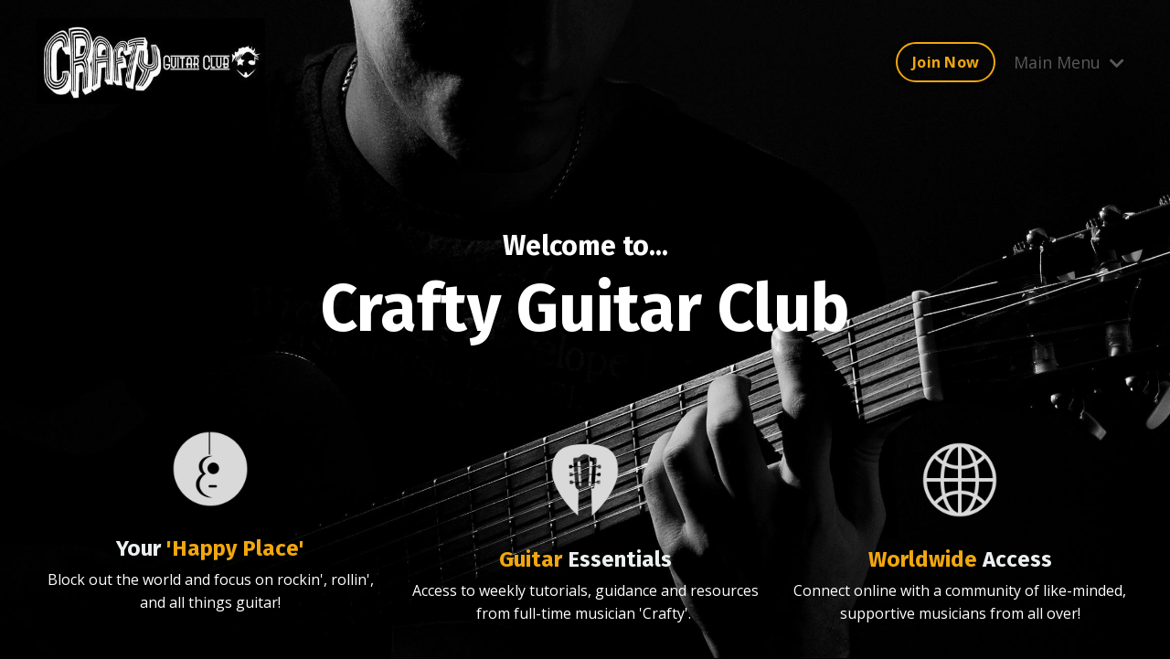

--- FILE ---
content_type: text/html; charset=utf-8
request_url: https://www.craftymusictips.com/craftyguitarclub
body_size: 16618
content:
<!doctype html>
<html lang="en">
  <head>
    
              <meta name="csrf-param" content="authenticity_token">
              <meta name="csrf-token" content="6VYv3Wrxj/K7dikpl0eYosTU3iRElYWiDJBEAsWQpNynfLmGmnTLSTy+t9YvzfcpgtTn8qpSeZR4xvGd9csDnA==">
            
    <title>
      
        Crafty Guitar Club
      
    </title>
    <meta charset="utf-8" />
    <meta http-equiv="x-ua-compatible" content="ie=edge, chrome=1">
    <meta name="viewport" content="width=device-width, initial-scale=1, shrink-to-fit=no">
    
    <meta property="og:type" content="website">
<meta property="og:url" content="https://www.craftymusictips.com/craftyguitarclub">
<meta name="twitter:card" content="summary_large_image">

<meta property="og:title" content="Crafty Guitar Club">
<meta name="twitter:title" content="Crafty Guitar Club">



<meta property="og:image" content="https://kajabi-storefronts-production.kajabi-cdn.com/kajabi-storefronts-production/sites/88613/images/CCopRSsS5WXErK2SimPe_file.jpg">
<meta name="twitter:image" content="https://kajabi-storefronts-production.kajabi-cdn.com/kajabi-storefronts-production/sites/88613/images/CCopRSsS5WXErK2SimPe_file.jpg">


    
      <link href="https://kajabi-storefronts-production.kajabi-cdn.com/kajabi-storefronts-production/themes/2149003548/settings_images/0gYiAoN2SDiSvty0TqBB_favicon.jpg?v=2" rel="shortcut icon" />
    
    <link rel="canonical" href="https://www.craftymusictips.com/craftyguitarclub" />

    <!-- Google Fonts ====================================================== -->
    
      <link href="//fonts.googleapis.com/css?family=Open+Sans:400,700,400italic,700italic|Fira+Sans:400,700,400italic,700italic" rel="stylesheet" type="text/css">
    

    <!-- Kajabi CSS ======================================================== -->
    <link rel="stylesheet" media="screen" href="https://kajabi-app-assets.kajabi-cdn.com/assets/core-0d125629e028a5a14579c81397830a1acd5cf5a9f3ec2d0de19efb9b0795fb03.css" />

    

    <link rel="stylesheet" href="https://use.fontawesome.com/releases/v5.15.2/css/all.css" crossorigin="anonymous">

    <link rel="stylesheet" media="screen" href="https://kajabi-storefronts-production.kajabi-cdn.com/kajabi-storefronts-production/themes/2149003548/assets/styles.css?1739792466467743" />

    <!-- Customer CSS ====================================================== -->
    <link rel="stylesheet" media="screen" href="https://kajabi-storefronts-production.kajabi-cdn.com/kajabi-storefronts-production/themes/2149003548/assets/overrides.css?1739792466467743" />
    <style>
  /* Custom CSS Added Via Theme Settings */
  /* CSS Overrides go here */
</style>


    <!-- Kajabi Editor Only CSS ============================================ -->
    

    <!-- Header hook ======================================================= -->
    <script type="text/javascript">
  var Kajabi = Kajabi || {};
</script>
<script type="text/javascript">
  Kajabi.currentSiteUser = {
    "id" : "-1",
    "type" : "Guest",
    "contactId" : "",
  };
</script>
<script type="text/javascript">
  Kajabi.theme = {
    activeThemeName: "Encore Page 2.x",
    previewThemeId: null,
    editor: false
  };
</script>
<meta name="turbo-prefetch" content="false">
<style type="text/css">
  #editor-overlay {
    display: none;
    border-color: #2E91FC;
    position: absolute;
    background-color: rgba(46,145,252,0.05);
    border-style: dashed;
    border-width: 3px;
    border-radius: 3px;
    pointer-events: none;
    cursor: pointer;
    z-index: 10000000000;
  }
  .editor-overlay-button {
    color: white;
    background: #2E91FC;
    border-radius: 2px;
    font-size: 13px;
    margin-inline-start: -24px;
    margin-block-start: -12px;
    padding-block: 3px;
    padding-inline: 10px;
    text-transform:uppercase;
    font-weight:bold;
    letter-spacing:1.5px;

    left: 50%;
    top: 50%;
    position: absolute;
  }
</style>
<script src="https://kajabi-app-assets.kajabi-cdn.com/vite/assets/track_analytics-999259ad.js" crossorigin="anonymous" type="module"></script><link rel="modulepreload" href="https://kajabi-app-assets.kajabi-cdn.com/vite/assets/stimulus-576c66eb.js" as="script" crossorigin="anonymous">
<link rel="modulepreload" href="https://kajabi-app-assets.kajabi-cdn.com/vite/assets/track_product_analytics-9c66ca0a.js" as="script" crossorigin="anonymous">
<link rel="modulepreload" href="https://kajabi-app-assets.kajabi-cdn.com/vite/assets/stimulus-e54d982b.js" as="script" crossorigin="anonymous">
<link rel="modulepreload" href="https://kajabi-app-assets.kajabi-cdn.com/vite/assets/trackProductAnalytics-3d5f89d8.js" as="script" crossorigin="anonymous">      <script type="text/javascript">
        if (typeof (window.rudderanalytics) === "undefined") {
          !function(){"use strict";window.RudderSnippetVersion="3.0.3";var sdkBaseUrl="https://cdn.rudderlabs.com/v3"
          ;var sdkName="rsa.min.js";var asyncScript=true;window.rudderAnalyticsBuildType="legacy",window.rudderanalytics=[]
          ;var e=["setDefaultInstanceKey","load","ready","page","track","identify","alias","group","reset","setAnonymousId","startSession","endSession","consent"]
          ;for(var n=0;n<e.length;n++){var t=e[n];window.rudderanalytics[t]=function(e){return function(){
          window.rudderanalytics.push([e].concat(Array.prototype.slice.call(arguments)))}}(t)}try{
          new Function('return import("")'),window.rudderAnalyticsBuildType="modern"}catch(a){}
          if(window.rudderAnalyticsMount=function(){
          "undefined"==typeof globalThis&&(Object.defineProperty(Object.prototype,"__globalThis_magic__",{get:function get(){
          return this},configurable:true}),__globalThis_magic__.globalThis=__globalThis_magic__,
          delete Object.prototype.__globalThis_magic__);var e=document.createElement("script")
          ;e.src="".concat(sdkBaseUrl,"/").concat(window.rudderAnalyticsBuildType,"/").concat(sdkName),e.async=asyncScript,
          document.head?document.head.appendChild(e):document.body.appendChild(e)
          },"undefined"==typeof Promise||"undefined"==typeof globalThis){var d=document.createElement("script")
          ;d.src="https://polyfill-fastly.io/v3/polyfill.min.js?version=3.111.0&features=Symbol%2CPromise&callback=rudderAnalyticsMount",
          d.async=asyncScript,document.head?document.head.appendChild(d):document.body.appendChild(d)}else{
          window.rudderAnalyticsMount()}window.rudderanalytics.load("2apYBMHHHWpiGqicceKmzPebApa","https://kajabiaarnyhwq.dataplane.rudderstack.com",{})}();
        }
      </script>
      <script type="text/javascript">
        if (typeof (window.rudderanalytics) !== "undefined") {
          rudderanalytics.page({"account_id":"80583","site_id":"88613"});
        }
      </script>
      <script type="text/javascript">
        if (typeof (window.rudderanalytics) !== "undefined") {
          (function () {
            function AnalyticsClickHandler (event) {
              const targetEl = event.target.closest('a') || event.target.closest('button');
              if (targetEl) {
                rudderanalytics.track('Site Link Clicked', Object.assign(
                  {"account_id":"80583","site_id":"88613"},
                  {
                    link_text: targetEl.textContent.trim(),
                    link_href: targetEl.href,
                    tag_name: targetEl.tagName,
                  }
                ));
              }
            };
            document.addEventListener('click', AnalyticsClickHandler);
          })();
        }
      </script>
<script>
!function(f,b,e,v,n,t,s){if(f.fbq)return;n=f.fbq=function(){n.callMethod?
n.callMethod.apply(n,arguments):n.queue.push(arguments)};if(!f._fbq)f._fbq=n;
n.push=n;n.loaded=!0;n.version='2.0';n.agent='plkajabi';n.queue=[];t=b.createElement(e);t.async=!0;
t.src=v;s=b.getElementsByTagName(e)[0];s.parentNode.insertBefore(t,s)}(window,
                                                                      document,'script','https://connect.facebook.net/en_US/fbevents.js');


fbq('init', '1750839595366630', {"ct":"","country":null,"em":"","fn":"","ln":"","pn":"","zp":""});
fbq('track', "PageView");</script>
<noscript><img height="1" width="1" style="display:none"
src="https://www.facebook.com/tr?id=1750839595366630&ev=PageView&noscript=1"
/></noscript>
<meta name='site_locale' content='en'><style type="text/css">
  /* Font Awesome 4 */
  .fa.fa-twitter{
    font-family:sans-serif;
  }
  .fa.fa-twitter::before{
    content:"𝕏";
    font-size:1.2em;
  }

  /* Font Awesome 5 */
  .fab.fa-twitter{
    font-family:sans-serif;
  }
  .fab.fa-twitter::before{
    content:"𝕏";
    font-size:1.2em;
  }
</style>
<link rel="stylesheet" href="https://cdn.jsdelivr.net/npm/@kajabi-ui/styles@1.0.4/dist/kajabi_products/kajabi_products.css" />
<script type="module" src="https://cdn.jsdelivr.net/npm/@pine-ds/core@3.14.1/dist/pine-core/pine-core.esm.js"></script>
<script nomodule src="https://cdn.jsdelivr.net/npm/@pine-ds/core@3.14.1/dist/pine-core/index.esm.js"></script>


  </head>

  <style>
  body {
    
      
        background-color: #000000;
      
    
  }
</style>

  <body id="encore-theme" class="background-dark">
    


    <div id="section-header" data-section-id="header">

<style>
  /* Default Header Styles */
  .header {
    
      background-color: transparent;
    
    font-size: 18px;
  }
  .header a,
  .header a.link-list__link,
  .header a.link-list__link:hover,
  .header a.social-icons__icon,
  .header .user__login a,
  .header .dropdown__item a,
  .header .dropdown__trigger:hover {
    color: #595959;
  }
  .header .dropdown__trigger {
    color: #595959 !important;
  }
  /* Mobile Header Styles */
  @media (max-width: 767px) {
    .header {
      
      font-size: 16px;
    }
    
    .header .hamburger__slices .hamburger__slice {
      
        background-color: ;
      
    }
    
      .header a.link-list__link, .dropdown__item a, .header__content--mobile {
        text-align: left;
      }
    
    .header--overlay .header__content--mobile  {
      padding-bottom: 20px;
    }
  }
  /* Sticky Styles */
  
</style>

<div class="hidden">
  
    
  
    
  
    
  
  
  
  
</div>

<header class="header header--overlay  hidden--mobile  header--close-on-scroll" kjb-settings-id="sections_header_settings_background_color">
  <div class="hello-bars">
    
      
    
      
    
      
    
  </div>
  
    <div class="header__wrap">
      <div class="header__content header__content--desktop background-unrecognized">
        <div class="container header__container media justify-content-left">
          
            
                <style>
@media (min-width: 768px) {
  #block-1555988494486 {
    text-align: left;
  }
} 
</style>

<div id="block-1555988494486" class="header__block header__block--logo header__block--show header__switch-content " kjb-settings-id="sections_header_blocks_1555988494486_settings_stretch">
  <style>
  #block-1555988494486 {
    line-height: 1;
  }
  #block-1555988494486 .logo__image {
    display: block;
    width: 250px;
  }
  #block-1555988494486 .logo__text {
    color: ;
  }
</style>

<a class="logo" href="/">
  
    
      <img class="logo__image" src="https://kajabi-storefronts-production.kajabi-cdn.com/kajabi-storefronts-production/themes/2149003548/settings_images/4kmNi5QlS7G5gXaRpw7b_file.jpg" kjb-settings-id="sections_header_blocks_1555988494486_settings_logo" alt="Header Logo" />
    
  
</a>

</div>

              
          
            
                <style>
@media (min-width: 768px) {
  #block-1634368541719 {
    text-align: right;
  }
} 
</style>

<div id="block-1634368541719" class="header__block header__switch-content header__block--cta stretch" kjb-settings-id="sections_header_blocks_1634368541719_settings_stretch">
  






<style>
  #block-1634368541719 .btn {
    color: #f1a70f;
    border-color: #f1a70f;
    border-radius: 50px;
    background-color: #f1a70f;
  }
  #block-1634368541719 .btn--outline {
    background: transparent;
    color: #f1a70f;
  }
</style>

<a class="btn btn--outline btn--small btn--auto" href="/resource_redirect/offers/Kow8sWfb"   kjb-settings-id="sections_header_blocks_1634368541719_settings_btn_background_color" role="button">
  
    Join Now
  
</a>

</div>

              
          
            
                <style>
@media (min-width: 768px) {
  #block-1634366772940 {
    text-align: right;
  }
} 
</style>

<div id="block-1634366772940" class="header__block header__switch-content header__block--dropdown " kjb-settings-id="sections_header_blocks_1634366772940_settings_stretch">
  <style>
  /* Dropdown menu colors for desktop */
  @media (min-width: 768px) {
    #block-1634366772940 .dropdown__menu {
      background-color: #f1a70f;
    }
    #block-1634366772940 .dropdown__item a {
      color: #ecf0f1;
    }
  }
  /* Mobile menu text alignment */
  @media (max-width: 767px) {
    #block-1634366772940 .dropdown__item a {
      text-align: left;
    }
  }
</style>

<div class="dropdown" kjb-settings-id="sections_header_blocks_1634366772940_settings_trigger">
  <a class="dropdown__trigger">
    Main Menu
    
      <i class="dropdown__icon fa fa-chevron-down"></i>
    
  </a>
  <div class="dropdown__menu dropdown__menu--text-right ">
    
      <span class="dropdown__item"><a href="https://craftymusictips.mykajabi.com/" >HOME</a></span>
    
      <span class="dropdown__item"><a href="https://www.craftymusictips.com/about" >ABOUT</a></span>
    
      <span class="dropdown__item"><a href="https://craftymusictips.mykajabi.com/admin_index_preview?preview_theme_id=2148892660#section-1603162978696" >ONLINE TRAINING</a></span>
    
      <span class="dropdown__item"><a href="https://www.craftymusictips.com/blog" >VIDEOS</a></span>
    
      <span class="dropdown__item"><a href="https://craftymusictips.mykajabi.com/admin_index_preview?preview_theme_id=2148892660#section-1633666499107" >FREEBIES</a></span>
    
  </div>
</div>

</div>

              
          
          
            <div class="hamburger hidden--desktop" kjb-settings-id="sections_header_settings_hamburger_color">
              <div class="hamburger__slices">
                <div class="hamburger__slice hamburger--slice-1"></div>
                <div class="hamburger__slice hamburger--slice-2"></div>
                <div class="hamburger__slice hamburger--slice-3"></div>
                <div class="hamburger__slice hamburger--slice-4"></div>
              </div>
            </div>
          
        </div>
      </div>
      <div class="header__content header__content--mobile">
        <div class="header__switch-content header__spacer"></div>
      </div>
    </div>
  
</header>

</div>
    <main>
      <div data-content-for-index data-dynamic-sections="index"><div id="section-1606249275796" data-section-id="1606249275796"><style>
  
    #section-1606249275796 {
      background-image: url(https://kajabi-storefronts-production.kajabi-cdn.com/kajabi-storefronts-production/themes/2149003548/settings_images/fVuOuTdqTYq6QCvd00K8_file.jpg);
      background-position: top;
    }
  
  #section-1606249275796 .section__overlay {
    position: absolute;
    width: 100%;
    height: 100%;
    left: 0;
    top: 0;
    background-color: rgba(0, 0, 0, 0.06);
  }
  #section-1606249275796 .sizer {
    padding-top: 40px;
    padding-bottom: 40px;
  }
  #section-1606249275796 .container {
    max-width: calc(1260px + 10px + 10px);
    padding-right: 10px;
    padding-left: 10px;
    
  }
  #section-1606249275796 .row {
    
  }
  #section-1606249275796 .container--full {
    max-width: calc(100% + 10px + 10px);
  }
  @media (min-width: 768px) {
    
      #section-1606249275796 {
        
      }
    
    #section-1606249275796 .sizer {
      padding-top: 100px;
      padding-bottom: 100px;
    }
    #section-1606249275796 .container {
      max-width: calc(1260px + 40px + 40px);
      padding-right: 40px;
      padding-left: 40px;
    }
    #section-1606249275796 .container--full {
      max-width: calc(100% + 40px + 40px);
    }
  }
  
</style>


<section kjb-settings-id="sections_1606249275796_settings_background_color"
  class="section
  
  
   background-dark "
  data-reveal-event=""
  data-reveal-offset=""
  data-reveal-units="seconds">
  <div class="sizer ">
    
    <div class="section__overlay"></div>
    <div class="container ">
      <div class="row align-items-center justify-content-center">
        
          <!-- removes default padding from card elements -->

<!-- removes default padding when box-shadow is enabled -->

<!-- default padding values -->



<style>
  /* flush setting */
  
  /* margin settings */
  #block-1606249275796_0 {
    margin-top: 0px;
    margin-right: 0px;
    margin-bottom: 0px;
    margin-left: 0px;
  }
  #block-1606249275796_0 .block {
    /* border settings */
    border: 4px none black;
    border-radius: 4px;
    /* background color */
    
    /* default padding for mobile */
    
    
    
    /* mobile padding overrides */
    
    
    
    
    
  }

  @media (min-width: 768px) {
    /* desktop margin settings */
    #block-1606249275796_0 {
      margin-top: 0px;
      margin-right: 0px;
      margin-bottom: 0px;
      margin-left: 0px;
    }
    #block-1606249275796_0 .block {
      /* default padding for desktop  */
      
      
      /* desktop padding overrides */
      
      
      
      
      
    }
  }
  /* mobile text align */
  @media (max-width: 767px) {
    #block-1606249275796_0 {
      text-align: left;
    }
  }
</style>



  <div class="block-break"></div>

<div kjb-settings-id="sections_1606249275796_blocks_1606249275796_0_settings_width"
  id="block-1606249275796_0"
  class="
  block-type--text
  text-center
  col-8
  
  
  
     animated 
  
  "
  data-reveal-event=""
  data-reveal-offset=""
  data-reveal-units="seconds" >
  <div class="block
    box-shadow-none
    "
    
      data-aos="fade-up"
      data-aos-delay="0"
      data-aos-duration="1000"
    
    >
    
    <style>
  
  #block-1577982541036_0 .btn {
    margin-top: 1rem;
  }
</style>

<h3>Welcome to...</h3>
<h1>Crafty Guitar Club</h1>
<p>&nbsp;</p>

  </div>
</div>

  <div class="block-break"></div>


        
          <!-- removes default padding from card elements -->

<!-- removes default padding when box-shadow is enabled -->

<!-- default padding values -->



<style>
  /* flush setting */
  
  /* margin settings */
  #block-1606249446582 {
    margin-top: 0px;
    margin-right: 0px;
    margin-bottom: 0px;
    margin-left: 0px;
  }
  #block-1606249446582 .block {
    /* border settings */
    border: 4px none black;
    border-radius: 4px;
    /* background color */
    
    /* default padding for mobile */
    
    
    
    /* mobile padding overrides */
    
    
    
    
    
  }

  @media (min-width: 768px) {
    /* desktop margin settings */
    #block-1606249446582 {
      margin-top: 0px;
      margin-right: 0px;
      margin-bottom: 0px;
      margin-left: 0px;
    }
    #block-1606249446582 .block {
      /* default padding for desktop  */
      
      
      /* desktop padding overrides */
      
      
      
      
      
    }
  }
  /* mobile text align */
  @media (max-width: 767px) {
    #block-1606249446582 {
      text-align: center;
    }
  }
</style>



<div kjb-settings-id="sections_1606249275796_blocks_1606249446582_settings_width"
  id="block-1606249446582"
  class="
  block-type--feature
  text-center
  col-4
  
  
  
     animated 
  
  "
  data-reveal-event=""
  data-reveal-offset=""
  data-reveal-units="seconds" >
  <div class="block
    box-shadow-none
    "
    
      data-aos="fade-left"
      data-aos-delay="500"
      data-aos-duration="1000"
    
    >
    
    <style>
  #block-1606249446582 .feature__image {
    width: 100px;
    border-radius: 0px;
  }
</style>

<div class="feature">
  
    
      <img class="feature__image" src="https://kajabi-storefronts-production.kajabi-cdn.com/kajabi-storefronts-production/themes/2149003548/settings_images/LxXu0soER0awxRabPgJq_file.jpg" kjb-settings-id="sections_1606249275796_blocks_1606249446582_settings_image" alt="" />
    
  
  <div class="feature__text" kjb-settings-id="sections_1606249275796_blocks_1606249446582_settings_text">
    <h4><span style="color: #f1a70f;"><span style="color: #ecf0f1;">Your</span> 'Happy Place'</span></h4>
<p><span>Block out the world and focus on rockin', rollin', and all things guitar!<br /><br /></span></p>
  </div>
  
</div>

  </div>
</div>


        
          <!-- removes default padding from card elements -->

<!-- removes default padding when box-shadow is enabled -->

<!-- default padding values -->



<style>
  /* flush setting */
  
  /* margin settings */
  #block-1606249441711 {
    margin-top: 0px;
    margin-right: 0px;
    margin-bottom: 0px;
    margin-left: 0px;
  }
  #block-1606249441711 .block {
    /* border settings */
    border: 4px none black;
    border-radius: 4px;
    /* background color */
    
    /* default padding for mobile */
    
    
    
    /* mobile padding overrides */
    
    
    
    
    
  }

  @media (min-width: 768px) {
    /* desktop margin settings */
    #block-1606249441711 {
      margin-top: 0px;
      margin-right: 0px;
      margin-bottom: 0px;
      margin-left: 0px;
    }
    #block-1606249441711 .block {
      /* default padding for desktop  */
      
      
      /* desktop padding overrides */
      
      
      
      
      
    }
  }
  /* mobile text align */
  @media (max-width: 767px) {
    #block-1606249441711 {
      text-align: center;
    }
  }
</style>



<div kjb-settings-id="sections_1606249275796_blocks_1606249441711_settings_width"
  id="block-1606249441711"
  class="
  block-type--feature
  text-center
  col-4
  
  
  
     animated 
  
  "
  data-reveal-event=""
  data-reveal-offset=""
  data-reveal-units="seconds" >
  <div class="block
    box-shadow-none
    "
    
      data-aos="fade-up"
      data-aos-delay="500"
      data-aos-duration="1000"
    
    >
    
    <style>
  #block-1606249441711 .feature__image {
    width: 100px;
    border-radius: 0px;
  }
</style>

<div class="feature">
  
    
      <img class="feature__image" src="https://kajabi-storefronts-production.kajabi-cdn.com/kajabi-storefronts-production/themes/2149003548/settings_images/8D1kCQwHTtm9RfRn6aXN_4.png" kjb-settings-id="sections_1606249275796_blocks_1606249441711_settings_image" alt="" />
    
  
  <div class="feature__text" kjb-settings-id="sections_1606249275796_blocks_1606249441711_settings_text">
    <h4><span style="color: #f1a70f;">Guitar <span style="color: #ecf0f1;">Essentials</span></span></h4>
<p><span>Access to weekly tutorials, guidance and resources from full-time musician 'Crafty'.&nbsp;</span></p>
  </div>
  
</div>

  </div>
</div>


        
          <!-- removes default padding from card elements -->

<!-- removes default padding when box-shadow is enabled -->

<!-- default padding values -->



<style>
  /* flush setting */
  
  /* margin settings */
  #block-1606249436686 {
    margin-top: 0px;
    margin-right: 0px;
    margin-bottom: 0px;
    margin-left: 0px;
  }
  #block-1606249436686 .block {
    /* border settings */
    border: 4px none black;
    border-radius: 4px;
    /* background color */
    
    /* default padding for mobile */
    
    
    
    /* mobile padding overrides */
    
    
    
    
    
  }

  @media (min-width: 768px) {
    /* desktop margin settings */
    #block-1606249436686 {
      margin-top: 0px;
      margin-right: 0px;
      margin-bottom: 0px;
      margin-left: 0px;
    }
    #block-1606249436686 .block {
      /* default padding for desktop  */
      
      
      /* desktop padding overrides */
      
      
      
      
      
    }
  }
  /* mobile text align */
  @media (max-width: 767px) {
    #block-1606249436686 {
      text-align: center;
    }
  }
</style>



<div kjb-settings-id="sections_1606249275796_blocks_1606249436686_settings_width"
  id="block-1606249436686"
  class="
  block-type--feature
  text-center
  col-4
  
  
  
     animated 
  
  "
  data-reveal-event=""
  data-reveal-offset=""
  data-reveal-units="seconds" >
  <div class="block
    box-shadow-none
    "
    
      data-aos="fade-right"
      data-aos-delay="500"
      data-aos-duration="1000"
    
    >
    
    <style>
  #block-1606249436686 .feature__image {
    width: 100px;
    border-radius: 0px;
  }
</style>

<div class="feature">
  
    
      <img class="feature__image" src="https://kajabi-storefronts-production.kajabi-cdn.com/kajabi-storefronts-production/themes/2149003548/settings_images/z515IJdzTdORolVEyOM4_7.png" kjb-settings-id="sections_1606249275796_blocks_1606249436686_settings_image" alt="" />
    
  
  <div class="feature__text" kjb-settings-id="sections_1606249275796_blocks_1606249436686_settings_text">
    <h4><span style="color: #f1a70f;">Worldwide <span style="color: #ecf0f1;">Access</span></span></h4>
<p><span style="color: #ffffff;">Connect online with&nbsp;a community of like-minded, supportive musicians from all&nbsp;over!</span></p>
  </div>
  
</div>

  </div>
</div>


        
      </div>
    </div>
  </div>
</section>
</div><div id="section-1606251061801" data-section-id="1606251061801"><style>
  
  #section-1606251061801 .section__overlay {
    position: absolute;
    width: 100%;
    height: 100%;
    left: 0;
    top: 0;
    background-color: #000000;
  }
  #section-1606251061801 .sizer {
    padding-top: 80px;
    padding-bottom: 40px;
  }
  #section-1606251061801 .container {
    max-width: calc(1260px + 10px + 10px);
    padding-right: 10px;
    padding-left: 10px;
    
  }
  #section-1606251061801 .row {
    
  }
  #section-1606251061801 .container--full {
    max-width: calc(100% + 10px + 10px);
  }
  @media (min-width: 768px) {
    
    #section-1606251061801 .sizer {
      padding-top: 100px;
      padding-bottom: 100px;
    }
    #section-1606251061801 .container {
      max-width: calc(1260px + 40px + 40px);
      padding-right: 40px;
      padding-left: 40px;
    }
    #section-1606251061801 .container--full {
      max-width: calc(100% + 40px + 40px);
    }
  }
  
</style>


<section kjb-settings-id="sections_1606251061801_settings_background_color"
  class="section
  hidden--desktop
  hidden--mobile
   background-dark "
  data-reveal-event=""
  data-reveal-offset=""
  data-reveal-units="seconds">
  <div class="sizer sizer--full">
    
    <div class="section__overlay"></div>
    <div class="container ">
      <div class="row align-items-start justify-content-center">
        
          <!-- removes default padding from card elements -->

<!-- removes default padding when box-shadow is enabled -->

<!-- default padding values -->



<style>
  /* flush setting */
  
  /* margin settings */
  #block-1634371943928 {
    margin-top: 0px;
    margin-right: 0px;
    margin-bottom: 0px;
    margin-left: 0px;
  }
  #block-1634371943928 .block {
    /* border settings */
    border: 0px none black;
    border-radius: 0px;
    /* background color */
    
    /* default padding for mobile */
    
    
    
    /* mobile padding overrides */
    
      padding: 0;
    
    
    
    
    
  }

  @media (min-width: 768px) {
    /* desktop margin settings */
    #block-1634371943928 {
      margin-top: 0px;
      margin-right: 0px;
      margin-bottom: 0px;
      margin-left: 0px;
    }
    #block-1634371943928 .block {
      /* default padding for desktop  */
      
      
      /* desktop padding overrides */
      
        padding: 0;
      
      
      
      
      
    }
  }
  /* mobile text align */
  @media (max-width: 767px) {
    #block-1634371943928 {
      text-align: ;
    }
  }
</style>



<div kjb-settings-id="sections_1606251061801_blocks_1634371943928_settings_width"
  id="block-1634371943928"
  class="
  block-type--video
  text-
  col-10
  hidden--desktop
  
  
     animated 
  
  "
  data-reveal-event=""
  data-reveal-offset=""
  data-reveal-units="seconds" >
  <div class="block
    box-shadow-none
    "
    
      data-aos="fade-up"
      data-aos-delay="0"
      data-aos-duration="1000"
    
    >
    
    













<div class="video">
  
    
<script>
  window._wq = window._wq || [];
  _wq.push({"p2znfm3vm8": JSON.parse('{\"playerColor\":\"#f1a70f\",\"stillUrl\":\"https://kajabi-storefronts-production.kajabi-cdn.com/kajabi-storefronts-production/themes/2149003548/assets/video.png?1739792466467743\",\"autoPlay\":true,\"controlsVisibleOnLoad\":false,\"playbar\":false,\"fullscreenButton\":false,\"playbackRateControl\":false,\"qualityControl\":false,\"settingsControl\":false,\"smallPlayButton\":false,\"endVideoBehavior\":\"loop\",\"playButton\":false,\"resumable\":true}')});
</script>

<script charset="ISO-8859-1" src="//fast.wistia.com/assets/external/E-v1.js" async></script>


<div class="kjb-video-responsive">
  <div id="wistia_p2znfm3vm8"
    class="wistia_embed wistia_async_p2znfm3vm8 "
    data-track-progress=""
    data-tracked-percent="">&nbsp;</div>
</div>

  
</div>

  </div>
</div>


        
          <!-- removes default padding from card elements -->

<!-- removes default padding when box-shadow is enabled -->

<!-- default padding values -->



<style>
  /* flush setting */
  
  /* margin settings */
  #block-1606251061800_0 {
    margin-top: 0px;
    margin-right: 0px;
    margin-bottom: 0px;
    margin-left: 0px;
  }
  #block-1606251061800_0 .block {
    /* border settings */
    border: 4px none black;
    border-radius: 4px;
    /* background color */
    
    /* default padding for mobile */
    
    
    
    /* mobile padding overrides */
    
    
    
    
    
  }

  @media (min-width: 768px) {
    /* desktop margin settings */
    #block-1606251061800_0 {
      margin-top: 0px;
      margin-right: 0px;
      margin-bottom: 0px;
      margin-left: 0px;
    }
    #block-1606251061800_0 .block {
      /* default padding for desktop  */
      
      
      /* desktop padding overrides */
      
      
      
      
      
    }
  }
  /* mobile text align */
  @media (max-width: 767px) {
    #block-1606251061800_0 {
      text-align: center;
    }
  }
</style>



  <div class="block-break"></div>

<div kjb-settings-id="sections_1606251061801_blocks_1606251061800_0_settings_width"
  id="block-1606251061800_0"
  class="
  block-type--text
  text-center
  col-8
  
  
  
     animated 
  
  "
  data-reveal-event=""
  data-reveal-offset=""
  data-reveal-units="seconds" >
  <div class="block
    box-shadow-none
    "
    
      data-aos="fade-up"
      data-aos-delay="0"
      data-aos-duration="1000"
    
    >
    
    <style>
  
  #block-1577982541036_0 .btn {
    margin-top: 1rem;
  }
</style>

<h5>Welcome to...</h5>

  </div>
</div>

  <div class="block-break"></div>


        
          <!-- removes default padding from card elements -->

<!-- removes default padding when box-shadow is enabled -->

<!-- default padding values -->



<style>
  /* flush setting */
  
  /* margin settings */
  #block-1606251061800_1 {
    margin-top: 0px;
    margin-right: 0px;
    margin-bottom: 0px;
    margin-left: 0px;
  }
  #block-1606251061800_1 .block {
    /* border settings */
    border: 4px none black;
    border-radius: 4px;
    /* background color */
    
    /* default padding for mobile */
    
    
    
    /* mobile padding overrides */
    
    
    
    
    
  }

  @media (min-width: 768px) {
    /* desktop margin settings */
    #block-1606251061800_1 {
      margin-top: 0px;
      margin-right: 0px;
      margin-bottom: 0px;
      margin-left: 0px;
    }
    #block-1606251061800_1 .block {
      /* default padding for desktop  */
      
      
      /* desktop padding overrides */
      
      
      
      
      
    }
  }
  /* mobile text align */
  @media (max-width: 767px) {
    #block-1606251061800_1 {
      text-align: center;
    }
  }
</style>



<div kjb-settings-id="sections_1606251061801_blocks_1606251061800_1_settings_width"
  id="block-1606251061800_1"
  class="
  block-type--feature
  text-center
  col-4
  
  
  
     animated 
  
  "
  data-reveal-event=""
  data-reveal-offset=""
  data-reveal-units="seconds" >
  <div class="block
    box-shadow-none
    "
    
      data-aos="fade-right"
      data-aos-delay="500"
      data-aos-duration="1000"
    
    >
    
    <style>
  #block-1606251061800_1 .feature__image {
    width: 50px;
    border-radius: 0px;
  }
</style>

<div class="feature">
  
    
      <img class="feature__image" src="https://kajabi-storefronts-production.kajabi-cdn.com/kajabi-storefronts-production/static_assets/themes/encore-page/luca/icon_01.png" kjb-settings-id="sections_1606251061801_blocks_1606251061800_1_settings_image" alt="" />
    
  
  <div class="feature__text" kjb-settings-id="sections_1606251061801_blocks_1606251061800_1_settings_text">
    <h4>Camera Settings</h4>
<p><span style="color: #cccccc;">Learn all about shutter speed, aperture, and ISO.</span></p>
  </div>
  
</div>

  </div>
</div>


        
          <!-- removes default padding from card elements -->

<!-- removes default padding when box-shadow is enabled -->

<!-- default padding values -->



<style>
  /* flush setting */
  
  /* margin settings */
  #block-1606251061800_2 {
    margin-top: 0px;
    margin-right: 0px;
    margin-bottom: 0px;
    margin-left: 0px;
  }
  #block-1606251061800_2 .block {
    /* border settings */
    border: 4px none black;
    border-radius: 4px;
    /* background color */
    
    /* default padding for mobile */
    
    
    
    /* mobile padding overrides */
    
    
    
    
    
  }

  @media (min-width: 768px) {
    /* desktop margin settings */
    #block-1606251061800_2 {
      margin-top: 0px;
      margin-right: 0px;
      margin-bottom: 0px;
      margin-left: 0px;
    }
    #block-1606251061800_2 .block {
      /* default padding for desktop  */
      
      
      /* desktop padding overrides */
      
      
      
      
      
    }
  }
  /* mobile text align */
  @media (max-width: 767px) {
    #block-1606251061800_2 {
      text-align: center;
    }
  }
</style>



<div kjb-settings-id="sections_1606251061801_blocks_1606251061800_2_settings_width"
  id="block-1606251061800_2"
  class="
  block-type--feature
  text-center
  col-4
  
  
  
     animated 
  
  "
  data-reveal-event=""
  data-reveal-offset=""
  data-reveal-units="seconds" >
  <div class="block
    box-shadow-none
    "
    
      data-aos="fade-up"
      data-aos-delay="500"
      data-aos-duration="1000"
    
    >
    
    <style>
  #block-1606251061800_2 .feature__image {
    width: 50px;
    border-radius: 0px;
  }
</style>

<div class="feature">
  
    
      <img class="feature__image" src="https://kajabi-storefronts-production.kajabi-cdn.com/kajabi-storefronts-production/static_assets/themes/encore-page/luca/icon_02.png" kjb-settings-id="sections_1606251061801_blocks_1606251061800_2_settings_image" alt="" />
    
  
  <div class="feature__text" kjb-settings-id="sections_1606251061801_blocks_1606251061800_2_settings_text">
    <h4>Flash Photography</h4>
<p><span style="color: #cccccc;">Learn how to use flash to get trendy high-contrast photos.</span></p>
  </div>
  
</div>

  </div>
</div>


        
          <!-- removes default padding from card elements -->

<!-- removes default padding when box-shadow is enabled -->

<!-- default padding values -->



<style>
  /* flush setting */
  
  /* margin settings */
  #block-1606251061800_3 {
    margin-top: 0px;
    margin-right: 0px;
    margin-bottom: 0px;
    margin-left: 0px;
  }
  #block-1606251061800_3 .block {
    /* border settings */
    border: 4px none black;
    border-radius: 4px;
    /* background color */
    
    /* default padding for mobile */
    
    
    
    /* mobile padding overrides */
    
    
    
    
    
  }

  @media (min-width: 768px) {
    /* desktop margin settings */
    #block-1606251061800_3 {
      margin-top: 0px;
      margin-right: 0px;
      margin-bottom: 0px;
      margin-left: 0px;
    }
    #block-1606251061800_3 .block {
      /* default padding for desktop  */
      
      
      /* desktop padding overrides */
      
      
      
      
      
    }
  }
  /* mobile text align */
  @media (max-width: 767px) {
    #block-1606251061800_3 {
      text-align: center;
    }
  }
</style>



<div kjb-settings-id="sections_1606251061801_blocks_1606251061800_3_settings_width"
  id="block-1606251061800_3"
  class="
  block-type--feature
  text-center
  col-4
  
  
  
     animated 
  
  "
  data-reveal-event=""
  data-reveal-offset=""
  data-reveal-units="seconds" >
  <div class="block
    box-shadow-none
    "
    
      data-aos="fade-left"
      data-aos-delay="500"
      data-aos-duration="1000"
    
    >
    
    <style>
  #block-1606251061800_3 .feature__image {
    width: 50px;
    border-radius: 0px;
  }
</style>

<div class="feature">
  
    
      <img class="feature__image" src="https://kajabi-storefronts-production.kajabi-cdn.com/kajabi-storefronts-production/static_assets/themes/encore-page/luca/icon_03.png" kjb-settings-id="sections_1606251061801_blocks_1606251061800_3_settings_image" alt="" />
    
  
  <div class="feature__text" kjb-settings-id="sections_1606251061801_blocks_1606251061800_3_settings_text">
    <h4>35mm Film</h4>
<p><span style="color: #cccccc;">Learn how to get crisp images using cameras from the 60s.</span></p>
  </div>
  
</div>

  </div>
</div>


        
      </div>
    </div>
  </div>
</section>
</div><div id="section-1606251279635" data-section-id="1606251279635"><style>
  
  #section-1606251279635 .section__overlay {
    position: absolute;
    width: 100%;
    height: 100%;
    left: 0;
    top: 0;
    background-color: #000000;
  }
  #section-1606251279635 .sizer {
    padding-top: 40px;
    padding-bottom: 40px;
  }
  #section-1606251279635 .container {
    max-width: calc(1260px + 10px + 10px);
    padding-right: 10px;
    padding-left: 10px;
    
  }
  #section-1606251279635 .row {
    
  }
  #section-1606251279635 .container--full {
    max-width: calc(100% + 10px + 10px);
  }
  @media (min-width: 768px) {
    
    #section-1606251279635 .sizer {
      padding-top: 40px;
      padding-bottom: 40px;
    }
    #section-1606251279635 .container {
      max-width: calc(1260px + 40px + 40px);
      padding-right: 40px;
      padding-left: 40px;
    }
    #section-1606251279635 .container--full {
      max-width: calc(100% + 40px + 40px);
    }
  }
  
</style>


<section kjb-settings-id="sections_1606251279635_settings_background_color"
  class="section
  
  
   background-dark "
  data-reveal-event=""
  data-reveal-offset=""
  data-reveal-units="seconds">
  <div class="sizer ">
    
    <div class="section__overlay"></div>
    <div class="container ">
      <div class="row align-items-center justify-content-center">
        
          <!-- removes default padding from card elements -->

<!-- removes default padding when box-shadow is enabled -->

<!-- default padding values -->



<style>
  /* flush setting */
  
  /* margin settings */
  #block-1606251279635_0 {
    margin-top: 0px;
    margin-right: 0px;
    margin-bottom: 0px;
    margin-left: 0px;
  }
  #block-1606251279635_0 .block {
    /* border settings */
    border: 4px none black;
    border-radius: 4px;
    /* background color */
    
    /* default padding for mobile */
    
    
    
    /* mobile padding overrides */
    
    
    
    
    
  }

  @media (min-width: 768px) {
    /* desktop margin settings */
    #block-1606251279635_0 {
      margin-top: 0px;
      margin-right: 0px;
      margin-bottom: 0px;
      margin-left: 0px;
    }
    #block-1606251279635_0 .block {
      /* default padding for desktop  */
      
      
      /* desktop padding overrides */
      
      
      
      
      
    }
  }
  /* mobile text align */
  @media (max-width: 767px) {
    #block-1606251279635_0 {
      text-align: center;
    }
  }
</style>



  <div class="block-break"></div>

<div kjb-settings-id="sections_1606251279635_blocks_1606251279635_0_settings_width"
  id="block-1606251279635_0"
  class="
  block-type--text
  text-center
  col-8
  
  
  
     animated 
  
  "
  data-reveal-event=""
  data-reveal-offset=""
  data-reveal-units="seconds" >
  <div class="block
    box-shadow-none
    "
    
      data-aos="fade-up"
      data-aos-delay="0"
      data-aos-duration="1000"
    
    >
    
    <style>
  
  #block-1577982541036_0 .btn {
    margin-top: 1rem;
  }
</style>

<h2><span style="color: #ecf0f1;">What is this so-called <span style="color: #f1a70f;">'club'?</span></span></h2>
<p><span style="color: #ecf0f1;">Don't worry, there's no scary initiations...</span>&nbsp;😁&nbsp;</p>

  </div>
</div>

  <div class="block-break"></div>


        
          <!-- removes default padding from card elements -->

<!-- removes default padding when box-shadow is enabled -->

<!-- default padding values -->



<style>
  /* flush setting */
  
  /* margin settings */
  #block-1606251279635_1 {
    margin-top: 0px;
    margin-right: 0px;
    margin-bottom: 0px;
    margin-left: 0px;
  }
  #block-1606251279635_1 .block {
    /* border settings */
    border: 5px solid #f1a70f;
    border-radius: 11px;
    /* background color */
    
    /* default padding for mobile */
    
    
      padding: 20px;
    
    
    /* mobile padding overrides */
    
      padding: 0;
    
    
    
    
    
  }

  @media (min-width: 768px) {
    /* desktop margin settings */
    #block-1606251279635_1 {
      margin-top: 0px;
      margin-right: 0px;
      margin-bottom: 0px;
      margin-left: 0px;
    }
    #block-1606251279635_1 .block {
      /* default padding for desktop  */
      
      
      /* desktop padding overrides */
      
        padding: 0;
      
      
      
      
      
    }
  }
  /* mobile text align */
  @media (max-width: 767px) {
    #block-1606251279635_1 {
      text-align: ;
    }
  }
</style>



<div kjb-settings-id="sections_1606251279635_blocks_1606251279635_1_settings_width"
  id="block-1606251279635_1"
  class="
  block-type--video
  text-
  col-6
  
  
  
     animated 
  
  "
  data-reveal-event=""
  data-reveal-offset=""
  data-reveal-units="seconds" >
  <div class="block
    box-shadow-none
    "
    
      data-aos="fade-up"
      data-aos-delay="500"
      data-aos-duration="1000"
    
    >
    
    













<div class="video">
  
    
<script>
  window._wq = window._wq || [];
  _wq.push({"89z0q8u47e": JSON.parse('{\"playerColor\":\"#f1a70f\",\"stillUrl\":\"https://kajabi-storefronts-production.kajabi-cdn.com/kajabi-storefronts-production/themes/2149003548/settings_images/IKpnvtUKToeV3c3pcoyH_CGC.jpg\",\"autoPlay\":false,\"controlsVisibleOnLoad\":false,\"playbar\":false,\"fullscreenButton\":false,\"playbackRateControl\":false,\"qualityControl\":false,\"settingsControl\":false,\"smallPlayButton\":true,\"endVideoBehavior\":\"loop\",\"playButton\":true,\"resumable\":true}')});
</script>

<script charset="ISO-8859-1" src="//fast.wistia.com/assets/external/E-v1.js" async></script>


<div class="kjb-video-responsive">
  <div id="wistia_89z0q8u47e"
    class="wistia_embed wistia_async_89z0q8u47e "
    data-track-progress=""
    data-tracked-percent="">&nbsp;</div>
</div>

  
</div>

  </div>
</div>


        
          <!-- removes default padding from card elements -->

<!-- removes default padding when box-shadow is enabled -->

<!-- default padding values -->



<style>
  /* flush setting */
  
  /* margin settings */
  #block-1635236712332 {
    margin-top: 0px;
    margin-right: 0px;
    margin-bottom: 0px;
    margin-left: 0px;
  }
  #block-1635236712332 .block {
    /* border settings */
    border: 4px none black;
    border-radius: 4px;
    /* background color */
    
    /* default padding for mobile */
    
    
    
    /* mobile padding overrides */
    
    
    
    
    
  }

  @media (min-width: 768px) {
    /* desktop margin settings */
    #block-1635236712332 {
      margin-top: 0px;
      margin-right: 0px;
      margin-bottom: 0px;
      margin-left: 0px;
    }
    #block-1635236712332 .block {
      /* default padding for desktop  */
      
      
      /* desktop padding overrides */
      
      
      
      
      
    }
  }
  /* mobile text align */
  @media (max-width: 767px) {
    #block-1635236712332 {
      text-align: left;
    }
  }
</style>



<div kjb-settings-id="sections_1606251279635_blocks_1635236712332_settings_width"
  id="block-1635236712332"
  class="
  block-type--text
  text-left
  col-6
  
  
  
    
  
  "
  data-reveal-event=""
  data-reveal-offset=""
  data-reveal-units="seconds" >
  <div class="block
    box-shadow-none
    "
    
      data-aos="none"
      data-aos-delay="0"
      data-aos-duration="0"
    
    >
    
    <style>
  
  #block-1577982541036_0 .btn {
    margin-top: 1rem;
  }
</style>

<p>If you haven't already guessed, this club has been specifically designed for people who play <span style="color: #f1a70f;"><strong>guitar!</strong></span></p>
<p>It's for guitar players who are:</p>
<ul>
<li>Unsure of your current skill level</li>
<li>Unsure of what exactly you need to do to improve</li>
<li>Noticing a number of gaps in your knowledge</li>
<li>Feeling somewhat alone in your quest on guitar</li>
<li>Wanting to ask A LOT of questions</li>
<li>Ready to<span> </span><strong>TAKE GUITAR PLAYING TO THE NEXT LEVEL!</strong></li>
</ul>

  </div>
</div>


        
      </div>
    </div>
  </div>
</section>
</div><div id="section-1606251374740" data-section-id="1606251374740"><style>
  
    #section-1606251374740 {
      background-image: url(https://kajabi-storefronts-production.kajabi-cdn.com/kajabi-storefronts-production/themes/2149003548/settings_images/fpyO15KQRGimBF8imHp9_crafty_recording_bnw.jpg);
      background-position: center;
    }
  
  #section-1606251374740 .section__overlay {
    position: absolute;
    width: 100%;
    height: 100%;
    left: 0;
    top: 0;
    background-color: ;
  }
  #section-1606251374740 .sizer {
    padding-top: 40px;
    padding-bottom: 40px;
  }
  #section-1606251374740 .container {
    max-width: calc(1260px + 10px + 10px);
    padding-right: 10px;
    padding-left: 10px;
    
  }
  #section-1606251374740 .row {
    
  }
  #section-1606251374740 .container--full {
    max-width: calc(100% + 10px + 10px);
  }
  @media (min-width: 768px) {
    
      #section-1606251374740 {
        
          background-attachment: fixed;
        
      }
    
    #section-1606251374740 .sizer {
      padding-top: 100px;
      padding-bottom: 100px;
    }
    #section-1606251374740 .container {
      max-width: calc(1260px + 40px + 500px);
      padding-right: 40px;
      padding-left: 500px;
    }
    #section-1606251374740 .container--full {
      max-width: calc(100% + 40px + 500px);
    }
  }
  
    #section-1606251374740 .row {
      -webkit-box-align: stretch !important;
      -ms-flex-align: stretch !important;
      align-items: stretch !important;
    }
  
</style>


<section kjb-settings-id="sections_1606251374740_settings_background_color"
  class="section
  
  
   "
  data-reveal-event=""
  data-reveal-offset=""
  data-reveal-units="seconds">
  <div class="sizer ">
    
    <div class="section__overlay"></div>
    <div class="container ">
      <div class="row align-items-start justify-content-right">
        
          <!-- removes default padding from card elements -->

<!-- removes default padding when box-shadow is enabled -->

<!-- default padding values -->



<style>
  /* flush setting */
  
  /* margin settings */
  #block-1606251374740_1 {
    margin-top: 0px;
    margin-right: 0px;
    margin-bottom: 0px;
    margin-left: 0px;
  }
  #block-1606251374740_1 .block {
    /* border settings */
    border: 4px none black;
    border-radius: 4px;
    /* background color */
    
      background-color: #ffffff;
    
    /* default padding for mobile */
    
      padding: 20px;
    
    
    
    /* mobile padding overrides */
    
    
    
    
    
  }

  @media (min-width: 768px) {
    /* desktop margin settings */
    #block-1606251374740_1 {
      margin-top: 0px;
      margin-right: 0px;
      margin-bottom: 0px;
      margin-left: 0px;
    }
    #block-1606251374740_1 .block {
      /* default padding for desktop  */
      
        padding: 30px;
      
      
      /* desktop padding overrides */
      
      
      
      
      
    }
  }
  /* mobile text align */
  @media (max-width: 767px) {
    #block-1606251374740_1 {
      text-align: left;
    }
  }
</style>



<div kjb-settings-id="sections_1606251374740_blocks_1606251374740_1_settings_width"
  id="block-1606251374740_1"
  class="
  block-type--feature
  text-left
  col-5
  
  
  
     animated 
  
  "
  data-reveal-event=""
  data-reveal-offset=""
  data-reveal-units="seconds" >
  <div class="block
    box-shadow-none
     background-light"
    
      data-aos="fade-up"
      data-aos-delay="0"
      data-aos-duration="1000"
    
    >
    
    <style>
  #block-1606251374740_1 .feature__image {
    width: 100px;
    border-radius: 0px;
  }
</style>

<div class="feature">
  
    
      <img class="feature__image" src="https://kajabi-storefronts-production.kajabi-cdn.com/kajabi-storefronts-production/themes/2149003548/settings_images/Dbg0OiqQRHu9jhVrwf0K_11.png" kjb-settings-id="sections_1606251374740_blocks_1606251374740_1_settings_image" alt="" />
    
  
  <div class="feature__text" kjb-settings-id="sections_1606251374740_blocks_1606251374740_1_settings_text">
    <h4><span style="color: #f1a70f;">Live</span> <span style="color: #f1a70f;">Q&amp;A</span><br />with Crafty</h4>
<p><span>Tune in for a LIVE Q&amp;A Session once a month via Zoom to answer whatever questions you have about the guitar.<br /><br /><br /></span></p>
  </div>
  
</div>

  </div>
</div>


        
          <!-- removes default padding from card elements -->

<!-- removes default padding when box-shadow is enabled -->

<!-- default padding values -->



<style>
  /* flush setting */
  
  /* margin settings */
  #block-1634988776548 {
    margin-top: 0px;
    margin-right: 0px;
    margin-bottom: 0px;
    margin-left: 0px;
  }
  #block-1634988776548 .block {
    /* border settings */
    border: 4px none black;
    border-radius: 4px;
    /* background color */
    
      background-color: #ffffff;
    
    /* default padding for mobile */
    
      padding: 20px;
    
    
    
    /* mobile padding overrides */
    
    
    
    
    
  }

  @media (min-width: 768px) {
    /* desktop margin settings */
    #block-1634988776548 {
      margin-top: 0px;
      margin-right: 0px;
      margin-bottom: 0px;
      margin-left: 0px;
    }
    #block-1634988776548 .block {
      /* default padding for desktop  */
      
        padding: 30px;
      
      
      /* desktop padding overrides */
      
      
      
        padding-right: 3px;
      
      
      
        padding-left: 32px;
      
    }
  }
  /* mobile text align */
  @media (max-width: 767px) {
    #block-1634988776548 {
      text-align: left;
    }
  }
</style>



<div kjb-settings-id="sections_1606251374740_blocks_1634988776548_settings_width"
  id="block-1634988776548"
  class="
  block-type--feature
  text-left
  col-5
  
  
  
     animated 
  
  "
  data-reveal-event=""
  data-reveal-offset=""
  data-reveal-units="seconds" >
  <div class="block
    box-shadow-none
     background-light"
    
      data-aos="fade-up"
      data-aos-delay="0"
      data-aos-duration="1000"
    
    >
    
    <style>
  #block-1634988776548 .feature__image {
    width: 100px;
    border-radius: 4px;
  }
</style>

<div class="feature">
  
    
      <img class="feature__image" src="https://kajabi-storefronts-production.kajabi-cdn.com/kajabi-storefronts-production/file-uploads/themes/2149003548/settings_images/585f4c-7314-010-756-0b047fb45de4_4cdebf34-27d3-4d03-9273-0017c85be6e5.png" kjb-settings-id="sections_1606251374740_blocks_1634988776548_settings_image" alt="" />
    
  
  <div class="feature__text" kjb-settings-id="sections_1606251374740_blocks_1634988776548_settings_text">
    <h4 style="text-align: left;"><span>Monthly <span style="color: #f1a70f;">Masterclass<br /></span></span><span mce-data-marked="1">with Crafty</span></h4>
<div class="feature__text" kjb-settings-id="sections_1606251374740_blocks_1606251374740_1_settings_text">
<p style="text-align: left;"><span>Once a month, Crafty will host a live or pre-recorded masterclass on a super-helpful guitar subject.<br /><br /><br /><br /></span></p>
</div>
  </div>
  
</div>

  </div>
</div>


        
          <!-- removes default padding from card elements -->

<!-- removes default padding when box-shadow is enabled -->

<!-- default padding values -->



<style>
  /* flush setting */
  
  /* margin settings */
  #block-1739780175510 {
    margin-top: 0px;
    margin-right: 0px;
    margin-bottom: 0px;
    margin-left: 0px;
  }
  #block-1739780175510 .block {
    /* border settings */
    border: 4px none black;
    border-radius: 4px;
    /* background color */
    
      background-color: #ffffff;
    
    /* default padding for mobile */
    
      padding: 20px;
    
    
    
    /* mobile padding overrides */
    
    
    
    
    
  }

  @media (min-width: 768px) {
    /* desktop margin settings */
    #block-1739780175510 {
      margin-top: 0px;
      margin-right: 0px;
      margin-bottom: 0px;
      margin-left: 0px;
    }
    #block-1739780175510 .block {
      /* default padding for desktop  */
      
        padding: 30px;
      
      
      /* desktop padding overrides */
      
      
      
        padding-right: 3px;
      
      
      
        padding-left: 32px;
      
    }
  }
  /* mobile text align */
  @media (max-width: 767px) {
    #block-1739780175510 {
      text-align: left;
    }
  }
</style>



<div kjb-settings-id="sections_1606251374740_blocks_1739780175510_settings_width"
  id="block-1739780175510"
  class="
  block-type--feature
  text-left
  col-5
  
  
  
     animated 
  
  "
  data-reveal-event=""
  data-reveal-offset=""
  data-reveal-units="seconds" >
  <div class="block
    box-shadow-none
     background-light"
    
      data-aos="fade-up"
      data-aos-delay="0"
      data-aos-duration="1000"
    
    >
    
    <style>
  #block-1739780175510 .feature__image {
    width: 100px;
    border-radius: 4px;
  }
</style>

<div class="feature">
  
    
      <img class="feature__image" src="https://kajabi-storefronts-production.kajabi-cdn.com/kajabi-storefronts-production/themes/2149003548/settings_images/irx58Rn3SGmIBlpxbtAh_5.png" kjb-settings-id="sections_1606251374740_blocks_1739780175510_settings_image" alt="" />
    
  
  <div class="feature__text" kjb-settings-id="sections_1606251374740_blocks_1739780175510_settings_text">
    <h4 style="text-align: left;"><span>Monthly <span style="color: #f1a70f;">Song Tutorial</span></span></h4>
<div class="feature__text" kjb-settings-id="sections_1606251374740_blocks_1606251374740_1_settings_text">
<p style="text-align: left;"><span>Once a month, Crafty will upload a new song tutorial for you to learn.<br /><br /><br /><br /><br /></span></p>
</div>
  </div>
  
</div>

  </div>
</div>


        
          <!-- removes default padding from card elements -->

<!-- removes default padding when box-shadow is enabled -->

<!-- default padding values -->



<style>
  /* flush setting */
  
  /* margin settings */
  #block-1739780188521 {
    margin-top: 0px;
    margin-right: 0px;
    margin-bottom: 0px;
    margin-left: 0px;
  }
  #block-1739780188521 .block {
    /* border settings */
    border: 4px none black;
    border-radius: 4px;
    /* background color */
    
      background-color: #ffffff;
    
    /* default padding for mobile */
    
      padding: 20px;
    
    
    
    /* mobile padding overrides */
    
    
    
    
    
  }

  @media (min-width: 768px) {
    /* desktop margin settings */
    #block-1739780188521 {
      margin-top: 0px;
      margin-right: 0px;
      margin-bottom: 0px;
      margin-left: 0px;
    }
    #block-1739780188521 .block {
      /* default padding for desktop  */
      
        padding: 30px;
      
      
      /* desktop padding overrides */
      
      
      
      
      
    }
  }
  /* mobile text align */
  @media (max-width: 767px) {
    #block-1739780188521 {
      text-align: left;
    }
  }
</style>



<div kjb-settings-id="sections_1606251374740_blocks_1739780188521_settings_width"
  id="block-1739780188521"
  class="
  block-type--feature
  text-left
  col-5
  
  
  
     animated 
  
  "
  data-reveal-event=""
  data-reveal-offset=""
  data-reveal-units="seconds" >
  <div class="block
    box-shadow-none
     background-light"
    
      data-aos="fade-up"
      data-aos-delay="0"
      data-aos-duration="1000"
    
    >
    
    <style>
  #block-1739780188521 .feature__image {
    width: 100px;
    border-radius: 4px;
  }
</style>

<div class="feature">
  
    
      <img class="feature__image" src="https://kajabi-storefronts-production.kajabi-cdn.com/kajabi-storefronts-production/file-uploads/themes/2149003548/settings_images/e543e1-487a-5c-0bd7-020348c83573_istockphoto-1293463622-612x612.jpg" kjb-settings-id="sections_1606251374740_blocks_1739780188521_settings_image" alt="" />
    
  
  <div class="feature__text" kjb-settings-id="sections_1606251374740_blocks_1739780188521_settings_text">
    <h4 style="text-align: left;"><span>Private <span style="color: #f1a70f;">1-On-1 Session<br /></span></span><span>with Crafty</span></h4>
<div class="feature__text" kjb-settings-id="sections_1606251374740_blocks_1606251374740_1_settings_text">
<p style="text-align: left;"><span>Crafty will personally welcome you to the Crafty Guitar Club and show you around. Dedicated members will be entitled one 1-on-1 session per calendar year (via Zoom).<br /><br /></span></p>
</div>
  </div>
  
</div>

  </div>
</div>


        
          <!-- removes default padding from card elements -->

<!-- removes default padding when box-shadow is enabled -->

<!-- default padding values -->



<style>
  /* flush setting */
  
  /* margin settings */
  #block-1606251374740_0 {
    margin-top: 0px;
    margin-right: 0px;
    margin-bottom: 0px;
    margin-left: 0px;
  }
  #block-1606251374740_0 .block {
    /* border settings */
    border: 4px none black;
    border-radius: 4px;
    /* background color */
    
      background-color: #ffffff;
    
    /* default padding for mobile */
    
      padding: 20px;
    
    
    
    /* mobile padding overrides */
    
    
    
    
    
  }

  @media (min-width: 768px) {
    /* desktop margin settings */
    #block-1606251374740_0 {
      margin-top: 0px;
      margin-right: 0px;
      margin-bottom: 0px;
      margin-left: 0px;
    }
    #block-1606251374740_0 .block {
      /* default padding for desktop  */
      
        padding: 30px;
      
      
      /* desktop padding overrides */
      
      
      
      
      
    }
  }
  /* mobile text align */
  @media (max-width: 767px) {
    #block-1606251374740_0 {
      text-align: left;
    }
  }
</style>



<div kjb-settings-id="sections_1606251374740_blocks_1606251374740_0_settings_width"
  id="block-1606251374740_0"
  class="
  block-type--feature
  text-left
  col-5
  
  
  
     animated 
  
  "
  data-reveal-event=""
  data-reveal-offset=""
  data-reveal-units="seconds" >
  <div class="block
    box-shadow-none
     background-light"
    
      data-aos="fade-up"
      data-aos-delay="0"
      data-aos-duration="1000"
    
    >
    
    <style>
  #block-1606251374740_0 .feature__image {
    width: 100px;
    border-radius: 0px;
  }
</style>

<div class="feature">
  
    
      <img class="feature__image" src="https://kajabi-storefronts-production.kajabi-cdn.com/kajabi-storefronts-production/themes/2149003548/settings_images/GLqV0BtoRQmQ9OdgLFrv_9.png" kjb-settings-id="sections_1606251374740_blocks_1606251374740_0_settings_image" alt="" />
    
  
  <div class="feature__text" kjb-settings-id="sections_1606251374740_blocks_1606251374740_0_settings_text">
    <h4><span style="color: #000000;">Hours of </span><span style="color: #f1a70f;">Video Content</span></h4>
<p><span>Access to all tutorials, guidance and resources that are exclusive to the Guitar Club Members.<br /><br /><br /><br /></span></p>
  </div>
  
</div>

  </div>
</div>


        
          <!-- removes default padding from card elements -->

<!-- removes default padding when box-shadow is enabled -->

<!-- default padding values -->



<style>
  /* flush setting */
  
  /* margin settings */
  #block-1634989034948 {
    margin-top: 0px;
    margin-right: 0px;
    margin-bottom: 0px;
    margin-left: 0px;
  }
  #block-1634989034948 .block {
    /* border settings */
    border: 4px none black;
    border-radius: 4px;
    /* background color */
    
      background-color: #ffffff;
    
    /* default padding for mobile */
    
      padding: 20px;
    
    
    
    /* mobile padding overrides */
    
    
    
    
    
  }

  @media (min-width: 768px) {
    /* desktop margin settings */
    #block-1634989034948 {
      margin-top: 0px;
      margin-right: 0px;
      margin-bottom: 0px;
      margin-left: 0px;
    }
    #block-1634989034948 .block {
      /* default padding for desktop  */
      
        padding: 30px;
      
      
      /* desktop padding overrides */
      
      
      
      
      
    }
  }
  /* mobile text align */
  @media (max-width: 767px) {
    #block-1634989034948 {
      text-align: left;
    }
  }
</style>



<div kjb-settings-id="sections_1606251374740_blocks_1634989034948_settings_width"
  id="block-1634989034948"
  class="
  block-type--feature
  text-left
  col-5
  
  
  
     animated 
  
  "
  data-reveal-event=""
  data-reveal-offset=""
  data-reveal-units="seconds" >
  <div class="block
    box-shadow-none
     background-light"
    
      data-aos="fade-up"
      data-aos-delay="0"
      data-aos-duration="1000"
    
    >
    
    <style>
  #block-1634989034948 .feature__image {
    width: 100px;
    border-radius: 4px;
  }
</style>

<div class="feature">
  
    
      <img class="feature__image" src="https://kajabi-storefronts-production.kajabi-cdn.com/kajabi-storefronts-production/themes/2149003548/settings_images/UbXz7T2QGYLVogPtIyjg_13.png" kjb-settings-id="sections_1606251374740_blocks_1634989034948_settings_image" alt="" />
    
  
  <div class="feature__text" kjb-settings-id="sections_1606251374740_blocks_1634989034948_settings_text">
    <h4 style="text-align: left;">Hang with <span style="color: #f1a70f;">Other Guitarists</span></h4>
<p style="text-align: left;">You don't have to fly solo... inside the Crafty Guitar Club you can be amongst other likeminded souls who share your interests and passions in music.<br /><br /></p>
  </div>
  
</div>

  </div>
</div>


        
      </div>
    </div>
  </div>
</section>
</div><div id="section-1634985047380" data-section-id="1634985047380"><style>
  
  #section-1634985047380 .section__overlay {
    position: absolute;
    width: 100%;
    height: 100%;
    left: 0;
    top: 0;
    background-color: #000000;
  }
  #section-1634985047380 .sizer {
    padding-top: 40px;
    padding-bottom: 40px;
  }
  #section-1634985047380 .container {
    max-width: calc(1260px + 10px + 10px);
    padding-right: 10px;
    padding-left: 10px;
    
  }
  #section-1634985047380 .row {
    
  }
  #section-1634985047380 .container--full {
    max-width: calc(100% + 10px + 10px);
  }
  @media (min-width: 768px) {
    
    #section-1634985047380 .sizer {
      padding-top: 40px;
      padding-bottom: 40px;
    }
    #section-1634985047380 .container {
      max-width: calc(1260px + 40px + 40px);
      padding-right: 40px;
      padding-left: 40px;
    }
    #section-1634985047380 .container--full {
      max-width: calc(100% + 40px + 40px);
    }
  }
  
    #section-1634985047380 .row {
      -webkit-box-align: stretch !important;
      -ms-flex-align: stretch !important;
      align-items: stretch !important;
    }
  
</style>


<section kjb-settings-id="sections_1634985047380_settings_background_color"
  class="section
  
  
   background-dark "
  data-reveal-event=""
  data-reveal-offset=""
  data-reveal-units="seconds">
  <div class="sizer ">
    
    <div class="section__overlay"></div>
    <div class="container ">
      <div class="row align-items-center justify-content-center">
        
          <!-- removes default padding from card elements -->

<!-- removes default padding when box-shadow is enabled -->

<!-- default padding values -->



<style>
  /* flush setting */
  
  /* margin settings */
  #block-1634985047380_1 {
    margin-top: 0px;
    margin-right: 0px;
    margin-bottom: 0px;
    margin-left: 0px;
  }
  #block-1634985047380_1 .block {
    /* border settings */
    border: 4px none black;
    border-radius: 4px;
    /* background color */
    
    /* default padding for mobile */
    
    
    
    /* mobile padding overrides */
    
    
    
    
    
  }

  @media (min-width: 768px) {
    /* desktop margin settings */
    #block-1634985047380_1 {
      margin-top: 0px;
      margin-right: 0px;
      margin-bottom: 0px;
      margin-left: 0px;
    }
    #block-1634985047380_1 .block {
      /* default padding for desktop  */
      
      
      /* desktop padding overrides */
      
      
      
      
        padding-bottom: -27px;
      
      
    }
  }
  /* mobile text align */
  @media (max-width: 767px) {
    #block-1634985047380_1 {
      text-align: left;
    }
  }
</style>



<div kjb-settings-id="sections_1634985047380_blocks_1634985047380_1_settings_width"
  id="block-1634985047380_1"
  class="
  block-type--text
  text-left
  col-10
  
  
  
     animated 
  
  "
  data-reveal-event=""
  data-reveal-offset=""
  data-reveal-units="seconds" >
  <div class="block
    box-shadow-none
    "
    
      data-aos="fade-up"
      data-aos-delay="0"
      data-aos-duration="1000"
    
    >
    
    <style>
  
  #block-1577982541036_0 .btn {
    margin-top: 1rem;
  }
</style>

<h2 style="text-align: center;"><span style="color: #ecf0f1;">How much does it cost?</span></h2>
<p style="text-align: center;">If you were my 1-on-1 student, the cost of an hour lesson is $75 AUD.</p>
<p style="text-align: center;">When you join the Crafty Guitar Club, not only do you get 2 x hour online sessions with me per month PLUS a new song to learn every month. You also get an annual 1-on-1 session with Crafty (via Zoom). Be part of an online community with other guitarists JUST LIKE YOU and have round-the-clock access to all of the club content - all for just $49 AUD per month.</p>
<p style="text-align: center;">And my special offer to you -  you get the first month completely free!</p>
<h6 style="text-align: center;"><em>From Overseas? Check the <span style="color: #f1a70f;"><a href="https://www.xe.com/currencyconverter/" style="color: #f1a70f;">currency converter</a></span>, it could potentially work out much cheaper for you!</em></h6>

  </div>
</div>


        
          <!-- removes default padding from card elements -->

<!-- removes default padding when box-shadow is enabled -->

<!-- default padding values -->



<style>
  /* flush setting */
  
    #block-1635856859234 { padding: 0; }
  
  /* margin settings */
  #block-1635856859234 {
    margin-top: 0px;
    margin-right: 0px;
    margin-bottom: 0px;
    margin-left: 0px;
  }
  #block-1635856859234 .block {
    /* border settings */
    border: 4px none black;
    border-radius: 0px;
    /* background color */
    
    /* default padding for mobile */
    
    
    
    /* mobile padding overrides */
    
      padding: 0;
    
    
    
    
    
  }

  @media (min-width: 768px) {
    /* desktop margin settings */
    #block-1635856859234 {
      margin-top: 0px;
      margin-right: 0px;
      margin-bottom: 0px;
      margin-left: 0px;
    }
    #block-1635856859234 .block {
      /* default padding for desktop  */
      
      
      /* desktop padding overrides */
      
        padding: 0;
      
      
      
      
      
    }
  }
  /* mobile text align */
  @media (max-width: 767px) {
    #block-1635856859234 {
      text-align: ;
    }
  }
</style>



<div kjb-settings-id="sections_1634985047380_blocks_1635856859234_settings_width"
  id="block-1635856859234"
  class="
  block-type--image
  text-
  col-5
  
  
  
     animated 
  
  "
  data-reveal-event=""
  data-reveal-offset=""
  data-reveal-units="seconds" >
  <div class="block
    box-shadow-none
    "
    
      data-aos="fade-up"
      data-aos-delay="0"
      data-aos-duration="1000"
    
    >
    
    <style>
  #block-1635856859234 .block {
    display: flex;
    justify-content: flex-start;
  }
  #block-1635856859234 .image {
    width: 100%;
    overflow: hidden;
    
    border-radius: 4px;
  }
  #block-1635856859234 .image__image {
    width: 100%;
    
  }
  #block-1635856859234 .image__overlay {
    
      opacity: 0;
    
    background-color: #fff;
    border-radius: 4px;
  }
  #block-1635856859234 .image__overlay-text {
    color:  !important;
  }
  @media (min-width: 768px) {
    #block-1635856859234 .block {
        display: flex;
        justify-content: flex-start;
    }
    #block-1635856859234 .image__overlay {
      opacity: 0;
    }
    #block-1635856859234 .image__overlay:hover {
      opacity: 1;
    }
  }
  
</style>

<div class="image">
  
    
        <img class="image__image" src="https://kajabi-storefronts-production.kajabi-cdn.com/kajabi-storefronts-production/themes/2149003548/settings_images/wk6k1vG0RhC2ctfGFWXQ_guitar_club_free_trial.png" kjb-settings-id="sections_1634985047380_blocks_1635856859234_settings_image" alt="" />
    
    
  
</div>

  </div>
</div>


        
          <!-- removes default padding from card elements -->

<!-- removes default padding when box-shadow is enabled -->

<!-- default padding values -->



<style>
  /* flush setting */
  
  /* margin settings */
  #block-1634985047380_0 {
    margin-top: 0px;
    margin-right: 0px;
    margin-bottom: 0px;
    margin-left: 0px;
  }
  #block-1634985047380_0 .block {
    /* border settings */
    border: 4px none black;
    border-radius: 4px;
    /* background color */
    
      background-color: #fff;
    
    /* default padding for mobile */
    
      padding: 20px;
    
    
    
      
        padding: 20px;
      
    
    /* mobile padding overrides */
    
    
      padding-top: 30px;
    
    
      padding-right: 30px;
    
    
      padding-bottom: 30px;
    
    
      padding-left: 30px;
    
  }

  @media (min-width: 768px) {
    /* desktop margin settings */
    #block-1634985047380_0 {
      margin-top: 0px;
      margin-right: 0px;
      margin-bottom: 0px;
      margin-left: 0px;
    }
    #block-1634985047380_0 .block {
      /* default padding for desktop  */
      
        padding: 30px;
      
      
        
          padding: 30px;
        
      
      /* desktop padding overrides */
      
      
        padding-top: 40px;
      
      
        padding-right: 40px;
      
      
        padding-bottom: 40px;
      
      
        padding-left: 40px;
      
    }
  }
  /* mobile text align */
  @media (max-width: 767px) {
    #block-1634985047380_0 {
      text-align: center;
    }
  }
</style>



<div kjb-settings-id="sections_1634985047380_blocks_1634985047380_0_settings_width"
  id="block-1634985047380_0"
  class="
  block-type--pricing
  text-center
  col-6
  
  
  
     animated 
  
  "
  data-reveal-event=""
  data-reveal-offset=""
  data-reveal-units="seconds" >
  <div class="block
    box-shadow-medium
     background-light"
    
      data-aos="fade-up"
      data-aos-delay="0"
      data-aos-duration="1000"
    
    >
    
    <style>
  
  #block-1634985047380_0 .pricing__content ul li:before {
    content: "\f00c";
    color: ;
  }
  
  #block-1634985047380_0 .pricing__name {
    color: #f1a70f;
  }
  #block-1634985047380_0 .pricing__price {
    color: ;
  }
  
    #block-1634985047380_0 .pricing__heading {
      color: #333333;
      font-weight: 700;
    }
  
</style>

<div class="pricing">
  
    <h4 class="pricing__name" kjb-settings-id="sections_1634985047380_blocks_1634985047380_0_settings_name">PAY NOTHING FOR FIRST MONTH!</h4>
  
  
    <div class="pricing__info">
        <h2 class="pricing__price" kjb-settings-id="sections_1634985047380_blocks_1634985047380_0_settings_price">$49 per month</h2>
    </div>
  
  
      <p class="pricing__heading" kjb-settings-id="sections_1634985047380_blocks_1634985047380_0_settings_heading">after first month</p>
  
  
    <div class="pricing__content custom-icon" kjb-settings-id="sections_1634985047380_blocks_1634985047380_0_settings_text">
      <ul>
<li style="text-align: left;">Live Q&amp;A w/ 'Crafty'</li>
<li style="text-align: left;">Monthly Masterclass</li>
<li style="text-align: left;">Monthly Song Tutorial</li>
<li style="text-align: left;">Annual 1-On-1 Session w/ 'Crafty'</li>
<li style="text-align: left;">Online Community</li>
<li style="text-align: left;">Access All Content Anytime/Anywhere</li>
<li style="text-align: left;">1st Month FREE</li>
</ul>
    </div>
  
  
    






<style>
  #block-1634985047380_0 .btn {
    color: #ffffff;
    border-color: #f1a70f;
    border-radius: 50px;
    background-color: #f1a70f;
  }
  #block-1634985047380_0 .btn--outline {
    background: transparent;
    color: #f1a70f;
  }
</style>

<a class="btn btn--solid btn--medium btn--auto" href="/resource_redirect/offers/Kow8sWfb"   kjb-settings-id="sections_1634985047380_blocks_1634985047380_0_settings_btn_background_color" role="button">
  
    Join Now
  
</a>

  
</div>

  </div>
</div>


        
      </div>
    </div>
  </div>
</section>
</div><div id="section-1635237308167" data-section-id="1635237308167"><style>
  
    #section-1635237308167 {
      background-image: url(https://kajabi-storefronts-production.kajabi-cdn.com/kajabi-storefronts-production/themes/2149003548/settings_images/KBVXrti6TrqqwFiz2UtE_file.jpg);
      background-position: center;
    }
  
  #section-1635237308167 .section__overlay {
    position: absolute;
    width: 100%;
    height: 100%;
    left: 0;
    top: 0;
    background-color: ;
  }
  #section-1635237308167 .sizer {
    padding-top: 40px;
    padding-bottom: 40px;
  }
  #section-1635237308167 .container {
    max-width: calc(1260px + 10px + 10px);
    padding-right: 10px;
    padding-left: 10px;
    
  }
  #section-1635237308167 .row {
    
  }
  #section-1635237308167 .container--full {
    max-width: calc(100% + 10px + 10px);
  }
  @media (min-width: 768px) {
    
      #section-1635237308167 {
        
      }
    
    #section-1635237308167 .sizer {
      padding-top: 0px;
      padding-bottom: 0px;
    }
    #section-1635237308167 .container {
      max-width: calc(1260px + 40px + 40px);
      padding-right: 40px;
      padding-left: 40px;
    }
    #section-1635237308167 .container--full {
      max-width: calc(100% + 40px + 40px);
    }
  }
  
</style>


<section kjb-settings-id="sections_1635237308167_settings_background_color"
  class="section
  
  
   "
  data-reveal-event=""
  data-reveal-offset=""
  data-reveal-units="seconds">
  <div class="sizer ">
    
    <div class="section__overlay"></div>
    <div class="container ">
      <div class="row align-items-start justify-content-center">
        
          <!-- removes default padding from card elements -->

<!-- removes default padding when box-shadow is enabled -->

<!-- default padding values -->



<style>
  /* flush setting */
  
  /* margin settings */
  #block-1635237523168 {
    margin-top: 0px;
    margin-right: 0px;
    margin-bottom: 0px;
    margin-left: 0px;
  }
  #block-1635237523168 .block {
    /* border settings */
    border: 4px none black;
    border-radius: 4px;
    /* background color */
    
    /* default padding for mobile */
    
    
    
    /* mobile padding overrides */
    
    
    
    
    
  }

  @media (min-width: 768px) {
    /* desktop margin settings */
    #block-1635237523168 {
      margin-top: 0px;
      margin-right: 0px;
      margin-bottom: 0px;
      margin-left: 0px;
    }
    #block-1635237523168 .block {
      /* default padding for desktop  */
      
      
      /* desktop padding overrides */
      
      
      
      
      
    }
  }
  /* mobile text align */
  @media (max-width: 767px) {
    #block-1635237523168 {
      text-align: left;
    }
  }
</style>



<div kjb-settings-id="sections_1635237308167_blocks_1635237523168_settings_width"
  id="block-1635237523168"
  class="
  block-type--text
  text-left
  col-6
  
  
  
     animated 
  
  "
  data-reveal-event=""
  data-reveal-offset=""
  data-reveal-units="seconds" >
  <div class="block
    box-shadow-none
    "
    
      data-aos="flip-up"
      data-aos-delay="0"
      data-aos-duration="1000"
    
    >
    
    <style>
  
  #block-1577982541036_0 .btn {
    margin-top: 1rem;
  }
</style>

<h1 style="text-align: center;"><span style="color: #f1a70f;">F A Q</span></h1>

  </div>
</div>


        
          <!-- removes default padding from card elements -->

<!-- removes default padding when box-shadow is enabled -->

<!-- default padding values -->



<style>
  /* flush setting */
  
  /* margin settings */
  #block-1635237308167_3 {
    margin-top: 0px;
    margin-right: 0px;
    margin-bottom: 0px;
    margin-left: 0px;
  }
  #block-1635237308167_3 .block {
    /* border settings */
    border: 4px none black;
    border-radius: 4px;
    /* background color */
    
      background-color: #fff;
    
    /* default padding for mobile */
    
      padding: 20px;
    
    
    
      
        padding: 20px;
      
    
    /* mobile padding overrides */
    
    
      padding-top: 20px;
    
    
      padding-right: 20px;
    
    
      padding-bottom: 20px;
    
    
      padding-left: 20px;
    
  }

  @media (min-width: 768px) {
    /* desktop margin settings */
    #block-1635237308167_3 {
      margin-top: 0px;
      margin-right: 0px;
      margin-bottom: 0px;
      margin-left: 0px;
    }
    #block-1635237308167_3 .block {
      /* default padding for desktop  */
      
        padding: 30px;
      
      
        
          padding: 30px;
        
      
      /* desktop padding overrides */
      
      
        padding-top: 30px;
      
      
        padding-right: 30px;
      
      
        padding-bottom: 30px;
      
      
        padding-left: 30px;
      
    }
  }
  /* mobile text align */
  @media (max-width: 767px) {
    #block-1635237308167_3 {
      text-align: left;
    }
  }
</style>



<div kjb-settings-id="sections_1635237308167_blocks_1635237308167_3_settings_width"
  id="block-1635237308167_3"
  class="
  block-type--accordion
  text-left
  col-8
  
  
  
     animated 
  
  "
  data-reveal-event=""
  data-reveal-offset=""
  data-reveal-units="seconds" >
  <div class="block
    box-shadow-medium
     background-light"
    
      data-aos="flip-up"
      data-aos-delay="0"
      data-aos-duration="1000"
    
    >
    
    
<style>

  #block-1635237308167_3 .accordion-title h5 {
    margin: 0;
    cursor: pointer;
  }
  #block-1635237308167_3 .accordion-body {
    padding-top: 24px;
  }
  #block-1635237308167_3 .accordion-title.collapsed:after {
    content: "\f067";
    margin-left: 24px;
  }
  #block-1635237308167_3 .accordion-title:after {
    content: "\f068";
    margin-left: 24px;
    color: ;
  }
</style>

<div class="accordion background-light">
  <div class="accordion-title collapsed media align-items-center">
    <h5 class="media__body">
      What experience level do I need?
    </h5>
  </div>
  <div style="display:none;" class="accordion-collapse">
    <div class="accordion-body">
      <p><span>In all honesty, this&nbsp;club suits ANY experience level.</span><br /><br /><span>If you're new to guitar&nbsp;this will be a great introduction to the instrument,</span><br /><br /><span>AND</span><br /><br /><span>If you're already a pro, the&nbsp;club serves as a refresher, and maybe explains things&nbsp;in a way you'd never thought of before.</span></p>
    </div>
  </div>
</div>

  </div>
</div>


        
          <!-- removes default padding from card elements -->

<!-- removes default padding when box-shadow is enabled -->

<!-- default padding values -->



<style>
  /* flush setting */
  
  /* margin settings */
  #block-1635237308167_2 {
    margin-top: 0px;
    margin-right: 0px;
    margin-bottom: 0px;
    margin-left: 0px;
  }
  #block-1635237308167_2 .block {
    /* border settings */
    border: 4px none black;
    border-radius: 4px;
    /* background color */
    
      background-color: #fff;
    
    /* default padding for mobile */
    
      padding: 20px;
    
    
    
      
        padding: 20px;
      
    
    /* mobile padding overrides */
    
    
      padding-top: 20px;
    
    
      padding-right: 20px;
    
    
      padding-bottom: 20px;
    
    
      padding-left: 20px;
    
  }

  @media (min-width: 768px) {
    /* desktop margin settings */
    #block-1635237308167_2 {
      margin-top: 0px;
      margin-right: 0px;
      margin-bottom: 0px;
      margin-left: 0px;
    }
    #block-1635237308167_2 .block {
      /* default padding for desktop  */
      
        padding: 30px;
      
      
        
          padding: 30px;
        
      
      /* desktop padding overrides */
      
      
        padding-top: 30px;
      
      
        padding-right: 30px;
      
      
        padding-bottom: 30px;
      
      
        padding-left: 30px;
      
    }
  }
  /* mobile text align */
  @media (max-width: 767px) {
    #block-1635237308167_2 {
      text-align: left;
    }
  }
</style>



<div kjb-settings-id="sections_1635237308167_blocks_1635237308167_2_settings_width"
  id="block-1635237308167_2"
  class="
  block-type--accordion
  text-left
  col-8
  
  
  
     animated 
  
  "
  data-reveal-event=""
  data-reveal-offset=""
  data-reveal-units="seconds" >
  <div class="block
    box-shadow-medium
     background-light"
    
      data-aos="flip-up"
      data-aos-delay="0"
      data-aos-duration="1000"
    
    >
    
    
<style>

  #block-1635237308167_2 .accordion-title h5 {
    margin: 0;
    cursor: pointer;
  }
  #block-1635237308167_2 .accordion-body {
    padding-top: 24px;
  }
  #block-1635237308167_2 .accordion-title.collapsed:after {
    content: "\f067";
    margin-left: 24px;
  }
  #block-1635237308167_2 .accordion-title:after {
    content: "\f068";
    margin-left: 24px;
    color: ;
  }
</style>

<div class="accordion background-light">
  <div class="accordion-title collapsed media align-items-center">
    <h5 class="media__body">
      Do I need classical or jazz training to join this club?
    </h5>
  </div>
  <div style="display:none;" class="accordion-collapse">
    <div class="accordion-body">
      <p><span>No, not at all!</span><br /><br /><span>What you will learn in this&nbsp;club you'll be able to apply to any genre.</span><br /><br /><span>If you enjoy playing in different styles such as blues, rock, funk, fusion, soul, metal, etc., then this material can be used in your playing.</span></p>
    </div>
  </div>
</div>

  </div>
</div>


        
          <!-- removes default padding from card elements -->

<!-- removes default padding when box-shadow is enabled -->

<!-- default padding values -->



<style>
  /* flush setting */
  
  /* margin settings */
  #block-1635237308167_0 {
    margin-top: 0px;
    margin-right: 0px;
    margin-bottom: 0px;
    margin-left: 0px;
  }
  #block-1635237308167_0 .block {
    /* border settings */
    border: 4px none black;
    border-radius: 4px;
    /* background color */
    
      background-color: #fff;
    
    /* default padding for mobile */
    
      padding: 20px;
    
    
    
      
        padding: 20px;
      
    
    /* mobile padding overrides */
    
    
      padding-top: 20px;
    
    
      padding-right: 20px;
    
    
      padding-bottom: 20px;
    
    
      padding-left: 20px;
    
  }

  @media (min-width: 768px) {
    /* desktop margin settings */
    #block-1635237308167_0 {
      margin-top: 0px;
      margin-right: 0px;
      margin-bottom: 0px;
      margin-left: 0px;
    }
    #block-1635237308167_0 .block {
      /* default padding for desktop  */
      
        padding: 30px;
      
      
        
          padding: 30px;
        
      
      /* desktop padding overrides */
      
      
        padding-top: 30px;
      
      
        padding-right: 30px;
      
      
        padding-bottom: 30px;
      
      
        padding-left: 30px;
      
    }
  }
  /* mobile text align */
  @media (max-width: 767px) {
    #block-1635237308167_0 {
      text-align: left;
    }
  }
</style>



<div kjb-settings-id="sections_1635237308167_blocks_1635237308167_0_settings_width"
  id="block-1635237308167_0"
  class="
  block-type--accordion
  text-left
  col-8
  
  
  
     animated 
  
  "
  data-reveal-event=""
  data-reveal-offset=""
  data-reveal-units="seconds" >
  <div class="block
    box-shadow-medium
     background-light"
    
      data-aos="flip-up"
      data-aos-delay="0"
      data-aos-duration="1000"
    
    >
    
    
<style>

  #block-1635237308167_0 .accordion-title h5 {
    margin: 0;
    cursor: pointer;
  }
  #block-1635237308167_0 .accordion-body {
    padding-top: 24px;
  }
  #block-1635237308167_0 .accordion-title.collapsed:after {
    content: "\f067";
    margin-left: 24px;
  }
  #block-1635237308167_0 .accordion-title:after {
    content: "\f068";
    margin-left: 24px;
    color: ;
  }
</style>

<div class="accordion background-light">
  <div class="accordion-title collapsed media align-items-center">
    <h5 class="media__body">
      "I play a banjo. Is this club for me?"
    </h5>
  </div>
  <div style="display:none;" class="accordion-collapse">
    <div class="accordion-body">
      <p><span>Well, kinda... The Crafty Guitar Club is for guitar enthusiasts, if you were looking to learn to apply your banjo playing to the guitar, then see you inside!</span></p>
    </div>
  </div>
</div>

  </div>
</div>


        
          <!-- removes default padding from card elements -->

<!-- removes default padding when box-shadow is enabled -->

<!-- default padding values -->



<style>
  /* flush setting */
  
  /* margin settings */
  #block-1635237308167_1 {
    margin-top: 0px;
    margin-right: 0px;
    margin-bottom: 0px;
    margin-left: 0px;
  }
  #block-1635237308167_1 .block {
    /* border settings */
    border: 4px none black;
    border-radius: 4px;
    /* background color */
    
      background-color: #fff;
    
    /* default padding for mobile */
    
      padding: 20px;
    
    
    
      
        padding: 20px;
      
    
    /* mobile padding overrides */
    
    
      padding-top: 20px;
    
    
      padding-right: 20px;
    
    
      padding-bottom: 20px;
    
    
      padding-left: 20px;
    
  }

  @media (min-width: 768px) {
    /* desktop margin settings */
    #block-1635237308167_1 {
      margin-top: 0px;
      margin-right: 0px;
      margin-bottom: 0px;
      margin-left: 0px;
    }
    #block-1635237308167_1 .block {
      /* default padding for desktop  */
      
        padding: 30px;
      
      
        
          padding: 30px;
        
      
      /* desktop padding overrides */
      
      
        padding-top: 30px;
      
      
        padding-right: 30px;
      
      
        padding-bottom: 30px;
      
      
        padding-left: 30px;
      
    }
  }
  /* mobile text align */
  @media (max-width: 767px) {
    #block-1635237308167_1 {
      text-align: left;
    }
  }
</style>



<div kjb-settings-id="sections_1635237308167_blocks_1635237308167_1_settings_width"
  id="block-1635237308167_1"
  class="
  block-type--accordion
  text-left
  col-8
  
  
  
     animated 
  
  "
  data-reveal-event=""
  data-reveal-offset=""
  data-reveal-units="seconds" >
  <div class="block
    box-shadow-medium
     background-light"
    
      data-aos="flip-up"
      data-aos-delay="0"
      data-aos-duration="1000"
    
    >
    
    
<style>

  #block-1635237308167_1 .accordion-title h5 {
    margin: 0;
    cursor: pointer;
  }
  #block-1635237308167_1 .accordion-body {
    padding-top: 24px;
  }
  #block-1635237308167_1 .accordion-title.collapsed:after {
    content: "\f067";
    margin-left: 24px;
  }
  #block-1635237308167_1 .accordion-title:after {
    content: "\f068";
    margin-left: 24px;
    color: ;
  }
</style>

<div class="accordion background-light">
  <div class="accordion-title collapsed media align-items-center">
    <h5 class="media__body">
      What makes the Crafty Guitar Club better than other online communities out there?
    </h5>
  </div>
  <div style="display:none;" class="accordion-collapse">
    <div class="accordion-body">
      <p>To be perfectly honest, I cannot safely say that the&nbsp;<span style="color: #f1a70f;"><strong>Crafty Guitar Club</strong></span>&nbsp;is better than every other online&nbsp;guitar club.&nbsp; But I can guarantee that I'll do my absolute best to give you my special brand of treatment which is an emphasis on both learning and enjoyment.</p>
<p>I guide you through each topic&nbsp;and allow you to go&nbsp;<span>through&nbsp;</span>each exercise&nbsp;independently and at your own pace,&nbsp;which is proven to be the most effective way to absorb information.<br /><br />The best thing about this&nbsp;club is that with my guidance you are creating your own guide that you will be able to use long term, and the skills that you&nbsp;will developed yourself will make playing the guitar and understanding basic music theory terms and concept easy... forever!</p>
    </div>
  </div>
</div>

  </div>
</div>


        
          <!-- removes default padding from card elements -->

<!-- removes default padding when box-shadow is enabled -->

<!-- default padding values -->



<style>
  /* flush setting */
  
  /* margin settings */
  #block-1635237805408 {
    margin-top: 0px;
    margin-right: 0px;
    margin-bottom: 0px;
    margin-left: 0px;
  }
  #block-1635237805408 .block {
    /* border settings */
    border: 4px none black;
    border-radius: 4px;
    /* background color */
    
      background-color: #fff;
    
    /* default padding for mobile */
    
      padding: 20px;
    
    
    
      
        padding: 20px;
      
    
    /* mobile padding overrides */
    
    
    
    
    
  }

  @media (min-width: 768px) {
    /* desktop margin settings */
    #block-1635237805408 {
      margin-top: 0px;
      margin-right: 0px;
      margin-bottom: 0px;
      margin-left: 0px;
    }
    #block-1635237805408 .block {
      /* default padding for desktop  */
      
        padding: 30px;
      
      
        
          padding: 30px;
        
      
      /* desktop padding overrides */
      
      
      
      
      
    }
  }
  /* mobile text align */
  @media (max-width: 767px) {
    #block-1635237805408 {
      text-align: left;
    }
  }
</style>



<div kjb-settings-id="sections_1635237308167_blocks_1635237805408_settings_width"
  id="block-1635237805408"
  class="
  block-type--accordion
  text-left
  col-8
  
  
  
     animated 
  
  "
  data-reveal-event=""
  data-reveal-offset=""
  data-reveal-units="seconds" >
  <div class="block
    box-shadow-medium
     background-light"
    
      data-aos="flip-up"
      data-aos-delay="0"
      data-aos-duration="1000"
    
    >
    
    
<style>

  #block-1635237805408 .accordion-title h5 {
    margin: 0;
    cursor: pointer;
  }
  #block-1635237805408 .accordion-body {
    padding-top: 24px;
  }
  #block-1635237805408 .accordion-title.collapsed:after {
    content: "\f067";
    margin-left: 24px;
  }
  #block-1635237805408 .accordion-title:after {
    content: "\f068";
    margin-left: 24px;
    color: ;
  }
</style>

<div class="accordion background-light">
  <div class="accordion-title collapsed media align-items-center">
    <h5 class="media__body">
      How long does the club last for?
    </h5>
  </div>
  <div style="display:none;" class="accordion-collapse">
    <div class="accordion-body">
      <p><span>This is the&nbsp;club that never ends... it just goes on and on my friend...</span><br /><br /><span>By that I mean, this is a completely self-paced club!</span><br /><br /><span>You have the freedom to choose when you start, and how much you get out of each session.</span><br /><br /><span>Make sure you don't lose your momentum though!&nbsp; Inside the Club you get given&nbsp;a practice schedule and a chart to help you keep track of your progress.&nbsp; </span></p>
<p><span><em>Hint: Regular little amounts are much more effective than irregular large amounts :)</em></span></p>
    </div>
  </div>
</div>

  </div>
</div>


        
          <!-- removes default padding from card elements -->

<!-- removes default padding when box-shadow is enabled -->

<!-- default padding values -->



<style>
  /* flush setting */
  
  /* margin settings */
  #block-1635237848123 {
    margin-top: 0px;
    margin-right: 0px;
    margin-bottom: 0px;
    margin-left: 0px;
  }
  #block-1635237848123 .block {
    /* border settings */
    border: 4px none black;
    border-radius: 4px;
    /* background color */
    
      background-color: #fff;
    
    /* default padding for mobile */
    
      padding: 20px;
    
    
    
      
        padding: 20px;
      
    
    /* mobile padding overrides */
    
    
    
    
    
  }

  @media (min-width: 768px) {
    /* desktop margin settings */
    #block-1635237848123 {
      margin-top: 0px;
      margin-right: 0px;
      margin-bottom: 0px;
      margin-left: 0px;
    }
    #block-1635237848123 .block {
      /* default padding for desktop  */
      
        padding: 30px;
      
      
        
          padding: 30px;
        
      
      /* desktop padding overrides */
      
      
      
      
      
    }
  }
  /* mobile text align */
  @media (max-width: 767px) {
    #block-1635237848123 {
      text-align: left;
    }
  }
</style>



<div kjb-settings-id="sections_1635237308167_blocks_1635237848123_settings_width"
  id="block-1635237848123"
  class="
  block-type--accordion
  text-left
  col-8
  
  
  
     animated 
  
  "
  data-reveal-event=""
  data-reveal-offset=""
  data-reveal-units="seconds" >
  <div class="block
    box-shadow-medium
     background-light"
    
      data-aos="flip-up"
      data-aos-delay="0"
      data-aos-duration="1000"
    
    >
    
    
<style>

  #block-1635237848123 .accordion-title h5 {
    margin: 0;
    cursor: pointer;
  }
  #block-1635237848123 .accordion-body {
    padding-top: 24px;
  }
  #block-1635237848123 .accordion-title.collapsed:after {
    content: "\f067";
    margin-left: 24px;
  }
  #block-1635237848123 .accordion-title:after {
    content: "\f068";
    margin-left: 24px;
    color: ;
  }
</style>

<div class="accordion background-light">
  <div class="accordion-title collapsed media align-items-center">
    <h5 class="media__body">
      Can I download the files from within the club?
    </h5>
  </div>
  <div style="display:none;" class="accordion-collapse">
    <div class="accordion-body">
      <p><span>You can download all PDFs so you can refer to them offline. The videos are only viewable on the page, but you can download the audio files to listen to.</span><br /><br /><span>However, once you join the club, you're able to view the content&nbsp;within your online Log-In... forever!</span></p>
    </div>
  </div>
</div>

  </div>
</div>


        
          <!-- removes default padding from card elements -->

<!-- removes default padding when box-shadow is enabled -->

<!-- default padding values -->



<style>
  /* flush setting */
  
  /* margin settings */
  #block-1635775818387 {
    margin-top: 0px;
    margin-right: 0px;
    margin-bottom: 0px;
    margin-left: 0px;
  }
  #block-1635775818387 .block {
    /* border settings */
    border: 4px none black;
    border-radius: 4px;
    /* background color */
    
      background-color: #fff;
    
    /* default padding for mobile */
    
      padding: 20px;
    
    
    
      
        padding: 20px;
      
    
    /* mobile padding overrides */
    
    
    
    
    
  }

  @media (min-width: 768px) {
    /* desktop margin settings */
    #block-1635775818387 {
      margin-top: 0px;
      margin-right: 0px;
      margin-bottom: 0px;
      margin-left: 0px;
    }
    #block-1635775818387 .block {
      /* default padding for desktop  */
      
        padding: 30px;
      
      
        
          padding: 30px;
        
      
      /* desktop padding overrides */
      
      
      
      
      
    }
  }
  /* mobile text align */
  @media (max-width: 767px) {
    #block-1635775818387 {
      text-align: left;
    }
  }
</style>



<div kjb-settings-id="sections_1635237308167_blocks_1635775818387_settings_width"
  id="block-1635775818387"
  class="
  block-type--accordion
  text-left
  col-8
  
  
  
     animated 
  
  "
  data-reveal-event=""
  data-reveal-offset=""
  data-reveal-units="seconds" >
  <div class="block
    box-shadow-medium
     background-light"
    
      data-aos="flip-up"
      data-aos-delay="0"
      data-aos-duration="1000"
    
    >
    
    
<style>

  #block-1635775818387 .accordion-title h5 {
    margin: 0;
    cursor: pointer;
  }
  #block-1635775818387 .accordion-body {
    padding-top: 24px;
  }
  #block-1635775818387 .accordion-title.collapsed:after {
    content: "\f067";
    margin-left: 24px;
  }
  #block-1635775818387 .accordion-title:after {
    content: "\f068";
    margin-left: 24px;
    color: ;
  }
</style>

<div class="accordion background-light">
  <div class="accordion-title collapsed media align-items-center">
    <h5 class="media__body">
      Am I stuck being a member forever once I sign up?
    </h5>
  </div>
  <div style="display:none;" class="accordion-collapse">
    <div class="accordion-body">
      <p>As much as I'd like to do an evil-villain hand rub gesture at this moment...&nbsp;you'll be pleased to know I won't!&nbsp;&nbsp;</p>
<p>You can cancel your membership and leave&nbsp;any time that you like, just email:&nbsp;<a href="/cdn-cgi/l/email-protection#086b7a696e7c71657d7b616b7c6d6965486f65696164266b6765"><span class="__cf_email__" data-cfemail="0764756661737e6a72746e647362666a47606a666e6b2964686a">[email&#160;protected]</span></a>&nbsp;and we'll get you unsubscribed, no questions asked.</p>
    </div>
  </div>
</div>

  </div>
</div>


        
          <!-- removes default padding from card elements -->

<!-- removes default padding when box-shadow is enabled -->

<!-- default padding values -->



<style>
  /* flush setting */
  
  /* margin settings */
  #block-1635237915581 {
    margin-top: 0px;
    margin-right: 0px;
    margin-bottom: 0px;
    margin-left: 0px;
  }
  #block-1635237915581 .block {
    /* border settings */
    border: 4px none black;
    border-radius: 4px;
    /* background color */
    
      background-color: #fff;
    
    /* default padding for mobile */
    
      padding: 20px;
    
    
    
      
        padding: 20px;
      
    
    /* mobile padding overrides */
    
    
    
    
    
  }

  @media (min-width: 768px) {
    /* desktop margin settings */
    #block-1635237915581 {
      margin-top: 0px;
      margin-right: 0px;
      margin-bottom: 0px;
      margin-left: 0px;
    }
    #block-1635237915581 .block {
      /* default padding for desktop  */
      
        padding: 30px;
      
      
        
          padding: 30px;
        
      
      /* desktop padding overrides */
      
      
      
      
      
    }
  }
  /* mobile text align */
  @media (max-width: 767px) {
    #block-1635237915581 {
      text-align: left;
    }
  }
</style>



<div kjb-settings-id="sections_1635237308167_blocks_1635237915581_settings_width"
  id="block-1635237915581"
  class="
  block-type--accordion
  text-left
  col-8
  
  
  
     animated 
  
  "
  data-reveal-event=""
  data-reveal-offset=""
  data-reveal-units="seconds" >
  <div class="block
    box-shadow-medium
     background-light"
    
      data-aos="flip-up"
      data-aos-delay="0"
      data-aos-duration="1000"
    
    >
    
    
<style>

  #block-1635237915581 .accordion-title h5 {
    margin: 0;
    cursor: pointer;
  }
  #block-1635237915581 .accordion-body {
    padding-top: 24px;
  }
  #block-1635237915581 .accordion-title.collapsed:after {
    content: "\f067";
    margin-left: 24px;
  }
  #block-1635237915581 .accordion-title:after {
    content: "\f068";
    margin-left: 24px;
    color: ;
  }
</style>

<div class="accordion background-light">
  <div class="accordion-title collapsed media align-items-center">
    <h5 class="media__body">
      Any tips for success with this club?
    </h5>
  </div>
  <div style="display:none;" class="accordion-collapse">
    <div class="accordion-body">
      <p>In my 20 years of teaching guitar, every single one of my students, who&nbsp;were motivated to,&nbsp;have successfully been able to&nbsp;demonstrate what they have learned on the guitar<strong>.</strong></p>
<p>But... not every single one of my students were motivated, and I would never force anyone to be, because then we'd both be unhappy...</p>
<p>The fact you're reading this right now tells me that you&nbsp;<em>are</em>&nbsp;motivated, and that you're&nbsp;<strong>sick and tired of feeling stuck</strong>&nbsp;because you're not sure&nbsp;what you need to learn and improve upon in order to progress.</p>
<p>So, it's a huge pleasure and privilege to finally be able to&nbsp;offer you and many like you&nbsp;a club where I show you everything I've learned over the years&nbsp;to get you&nbsp;<strong>feeling more confident on the guitar.</strong></p>
<p>Do us both a favour:&nbsp;don't be like those students who didn't want to... they&nbsp;seriously missed out!</p>
<p>So how do you get the most out of this club?</p>
<ol>
<li><span style="color: #f1a70f;"><strong>Don't skip any steps</strong></span>&nbsp;- Start with the introduction to get an idea of how the&nbsp;club works, then&nbsp;go through&nbsp;each tutorial in order.</li>
<li><span style="color: #f1a70f;"><strong>Go at your own pace</strong></span>&nbsp;- Once you finish a section, click "complete" to keep track of your progress. You have&nbsp;<strong>lifetime access</strong>&nbsp;to this content, so there's no need to rush through it. Take it easy.</li>
<li><span style="color: #f1a70f;"><strong>Coaching from Crafty</strong></span>&nbsp;-&nbsp;Get the most out of your teacher/coach. Post questions in the comment boxes if you need help with any area of the guitar and I'll&nbsp;answer by giving&nbsp;<strong>constructive, positive feedback.</strong>&nbsp;</li>
<li><span style="color: #ff0000;"><strong><span style="color: #f1a70f;">Get what you give</span>&nbsp;</strong></span>-&nbsp;Be supportive to others in the club and they'll do so backatcha!&nbsp; Don't be a lurker, be present during the Live Sessions and in the comments sections and you'll get more out of being inside the Crafty Guitar Club!</li>
</ol>
    </div>
  </div>
</div>

  </div>
</div>


        
      </div>
    </div>
  </div>
</section>
</div><div id="section-1635238350745" data-section-id="1635238350745"><style>
  
  #section-1635238350745 .section__overlay {
    position: absolute;
    width: 100%;
    height: 100%;
    left: 0;
    top: 0;
    background-color: #171716;
  }
  #section-1635238350745 .sizer {
    padding-top: 40px;
    padding-bottom: 40px;
  }
  #section-1635238350745 .container {
    max-width: calc(1260px + 10px + 10px);
    padding-right: 10px;
    padding-left: 10px;
    
  }
  #section-1635238350745 .row {
    
  }
  #section-1635238350745 .container--full {
    max-width: calc(100% + 10px + 10px);
  }
  @media (min-width: 768px) {
    
    #section-1635238350745 .sizer {
      padding-top: 40px;
      padding-bottom: 40px;
    }
    #section-1635238350745 .container {
      max-width: calc(1260px + 40px + 40px);
      padding-right: 40px;
      padding-left: 40px;
    }
    #section-1635238350745 .container--full {
      max-width: calc(100% + 40px + 40px);
    }
  }
  
    #section-1635238350745 .row {
      -webkit-box-align: stretch !important;
      -ms-flex-align: stretch !important;
      align-items: stretch !important;
    }
  
</style>


<section kjb-settings-id="sections_1635238350745_settings_background_color"
  class="section
  
  
   background-dark "
  data-reveal-event=""
  data-reveal-offset=""
  data-reveal-units="seconds">
  <div class="sizer ">
    
    <div class="section__overlay"></div>
    <div class="container ">
      <div class="row align-items-center justify-content-center">
        
          <!-- removes default padding from card elements -->

<!-- removes default padding when box-shadow is enabled -->

<!-- default padding values -->



<style>
  /* flush setting */
  
  /* margin settings */
  #block-1635857798992 {
    margin-top: 0px;
    margin-right: 0px;
    margin-bottom: 0px;
    margin-left: 0px;
  }
  #block-1635857798992 .block {
    /* border settings */
    border: 4px none black;
    border-radius: 4px;
    /* background color */
    
    /* default padding for mobile */
    
    
    
    /* mobile padding overrides */
    
    
    
    
    
  }

  @media (min-width: 768px) {
    /* desktop margin settings */
    #block-1635857798992 {
      margin-top: 0px;
      margin-right: 0px;
      margin-bottom: 0px;
      margin-left: 0px;
    }
    #block-1635857798992 .block {
      /* default padding for desktop  */
      
      
      /* desktop padding overrides */
      
      
      
      
      
    }
  }
  /* mobile text align */
  @media (max-width: 767px) {
    #block-1635857798992 {
      text-align: left;
    }
  }
</style>



  <div class="block-break"></div>

<div kjb-settings-id="sections_1635238350745_blocks_1635857798992_settings_width"
  id="block-1635857798992"
  class="
  block-type--text
  text-left
  col-6
  
  
  
    
  
  "
  data-reveal-event=""
  data-reveal-offset=""
  data-reveal-units="seconds" >
  <div class="block
    box-shadow-none
    "
    
      data-aos="none"
      data-aos-delay="0"
      data-aos-duration="0"
    
    >
    
    <style>
  
  #block-1577982541036_0 .btn {
    margin-top: 1rem;
  }
</style>

<h2 style="text-align: center;">Testimonials</h2>

  </div>
</div>

  <div class="block-break"></div>


        
          <!-- removes default padding from card elements -->

<!-- removes default padding when box-shadow is enabled -->

<!-- default padding values -->



<style>
  /* flush setting */
  
  /* margin settings */
  #block-1635857956225 {
    margin-top: 0px;
    margin-right: 0px;
    margin-bottom: 0px;
    margin-left: 0px;
  }
  #block-1635857956225 .block {
    /* border settings */
    border: 4px none black;
    border-radius: 4px;
    /* background color */
    
    /* default padding for mobile */
    
    
    
    /* mobile padding overrides */
    
    
    
    
    
  }

  @media (min-width: 768px) {
    /* desktop margin settings */
    #block-1635857956225 {
      margin-top: 0px;
      margin-right: 0px;
      margin-bottom: 0px;
      margin-left: 0px;
    }
    #block-1635857956225 .block {
      /* default padding for desktop  */
      
      
      /* desktop padding overrides */
      
      
      
      
      
    }
  }
  /* mobile text align */
  @media (max-width: 767px) {
    #block-1635857956225 {
      text-align: center;
    }
  }
</style>



  <div class="block-break"></div>

<div kjb-settings-id="sections_1635238350745_blocks_1635857956225_settings_width"
  id="block-1635857956225"
  class="
  block-type--feature
  text-center
  col-8
  
  
  
    
  
  "
  data-reveal-event=""
  data-reveal-offset=""
  data-reveal-units="seconds" >
  <div class="block
    box-shadow-none
    "
    
      data-aos="none"
      data-aos-delay="0"
      data-aos-duration="0"
    
    >
    
    <style>
  #block-1635857956225 .feature__image {
    width: 150px;
    border-radius: 0px;
  }
</style>

<div class="feature">
  
    
      <img class="feature__image" src="https://kajabi-storefronts-production.kajabi-cdn.com/kajabi-storefronts-production/themes/2149003548/settings_images/AgSwW4ulSX2G130v81N8_original.png" kjb-settings-id="sections_1635238350745_blocks_1635857956225_settings_image" alt="" />
    
  
  <div class="feature__text" kjb-settings-id="sections_1635238350745_blocks_1635857956225_settings_text">
    <h4><strong><i>Jim Mavromatis, Ambassador <br />GUITARS&nbsp;FOR VETS AUSTRALIA</i></strong><o:p>&nbsp;</o:p></h4>
<p>Crafty has put the spirit back into Veteran&rsquo;s lives with his guitar coaching. <br />The transformation I have seen in these guys is unbelievable, motivated, cheerful, focussed.</p>
  </div>
  
</div>

  </div>
</div>

  <div class="block-break"></div>


        
          <!-- removes default padding from card elements -->

<!-- removes default padding when box-shadow is enabled -->

<!-- default padding values -->



<style>
  /* flush setting */
  
  /* margin settings */
  #block-1635238350745_0 {
    margin-top: 0px;
    margin-right: 0px;
    margin-bottom: 0px;
    margin-left: 0px;
  }
  #block-1635238350745_0 .block {
    /* border settings */
    border: 4px none black;
    border-radius: 4px;
    /* background color */
    
    /* default padding for mobile */
    
    
    
    /* mobile padding overrides */
    
    
    
    
    
  }

  @media (min-width: 768px) {
    /* desktop margin settings */
    #block-1635238350745_0 {
      margin-top: 0px;
      margin-right: 0px;
      margin-bottom: 0px;
      margin-left: 0px;
    }
    #block-1635238350745_0 .block {
      /* default padding for desktop  */
      
      
      /* desktop padding overrides */
      
      
      
      
      
    }
  }
  /* mobile text align */
  @media (max-width: 767px) {
    #block-1635238350745_0 {
      text-align: center;
    }
  }
</style>



<div kjb-settings-id="sections_1635238350745_blocks_1635238350745_0_settings_width"
  id="block-1635238350745_0"
  class="
  block-type--feature
  text-center
  col-4
  
  
  
    
  
  "
  data-reveal-event=""
  data-reveal-offset=""
  data-reveal-units="seconds" >
  <div class="block
    box-shadow-none
    "
    
      data-aos="none"
      data-aos-delay="0"
      data-aos-duration="0"
    
    >
    
    <style>
  #block-1635238350745_0 .feature__image {
    width: 50px;
    border-radius: 4px;
  }
</style>

<div class="feature">
  
    
      <img class="feature__image" src="https://kajabi-storefronts-production.kajabi-cdn.com/kajabi-storefronts-production/themes/2149003548/settings_images/CCCniQscTJquOK22gHGU_guitar_2.jpg" kjb-settings-id="sections_1635238350745_blocks_1635238350745_0_settings_image" alt="" />
    
  
  <div class="feature__text" kjb-settings-id="sections_1635238350745_blocks_1635238350745_0_settings_text">
    <h4>James</h4>
<p>The thing I most&nbsp;look forward to:&nbsp;my next session with Crafty!!</p>
  </div>
  
</div>

  </div>
</div>


        
          <!-- removes default padding from card elements -->

<!-- removes default padding when box-shadow is enabled -->

<!-- default padding values -->



<style>
  /* flush setting */
  
  /* margin settings */
  #block-1635238350745_1 {
    margin-top: 0px;
    margin-right: 0px;
    margin-bottom: 0px;
    margin-left: 0px;
  }
  #block-1635238350745_1 .block {
    /* border settings */
    border: 4px none black;
    border-radius: 4px;
    /* background color */
    
    /* default padding for mobile */
    
    
    
    /* mobile padding overrides */
    
    
    
    
    
  }

  @media (min-width: 768px) {
    /* desktop margin settings */
    #block-1635238350745_1 {
      margin-top: 0px;
      margin-right: 0px;
      margin-bottom: 0px;
      margin-left: 0px;
    }
    #block-1635238350745_1 .block {
      /* default padding for desktop  */
      
      
      /* desktop padding overrides */
      
      
      
      
      
    }
  }
  /* mobile text align */
  @media (max-width: 767px) {
    #block-1635238350745_1 {
      text-align: center;
    }
  }
</style>



<div kjb-settings-id="sections_1635238350745_blocks_1635238350745_1_settings_width"
  id="block-1635238350745_1"
  class="
  block-type--feature
  text-center
  col-4
  
  
  
    
  
  "
  data-reveal-event=""
  data-reveal-offset=""
  data-reveal-units="seconds" >
  <div class="block
    box-shadow-none
    "
    
      data-aos="none"
      data-aos-delay="0"
      data-aos-duration="0"
    
    >
    
    <style>
  #block-1635238350745_1 .feature__image {
    width: 50px;
    border-radius: 4px;
  }
</style>

<div class="feature">
  
    
      <img class="feature__image" src="https://kajabi-storefronts-production.kajabi-cdn.com/kajabi-storefronts-production/themes/2149003548/settings_images/kUq5zcmYSyCi4X0nsNGR_guitar_3.jpg" kjb-settings-id="sections_1635238350745_blocks_1635238350745_1_settings_image" alt="" />
    
  
  <div class="feature__text" kjb-settings-id="sections_1635238350745_blocks_1635238350745_1_settings_text">
    <h4>Lauren</h4>
<p>I like&nbsp;learning&nbsp;guitar online so I can find out what I want, when I want, without leaving the house!</p>
  </div>
  
</div>

  </div>
</div>


        
          <!-- removes default padding from card elements -->

<!-- removes default padding when box-shadow is enabled -->

<!-- default padding values -->



<style>
  /* flush setting */
  
  /* margin settings */
  #block-1635238350745_2 {
    margin-top: 0px;
    margin-right: 0px;
    margin-bottom: 0px;
    margin-left: 0px;
  }
  #block-1635238350745_2 .block {
    /* border settings */
    border: 4px none black;
    border-radius: 4px;
    /* background color */
    
    /* default padding for mobile */
    
    
    
    /* mobile padding overrides */
    
    
    
    
    
  }

  @media (min-width: 768px) {
    /* desktop margin settings */
    #block-1635238350745_2 {
      margin-top: 0px;
      margin-right: 0px;
      margin-bottom: 0px;
      margin-left: 0px;
    }
    #block-1635238350745_2 .block {
      /* default padding for desktop  */
      
      
      /* desktop padding overrides */
      
      
      
      
      
    }
  }
  /* mobile text align */
  @media (max-width: 767px) {
    #block-1635238350745_2 {
      text-align: center;
    }
  }
</style>



<div kjb-settings-id="sections_1635238350745_blocks_1635238350745_2_settings_width"
  id="block-1635238350745_2"
  class="
  block-type--feature
  text-center
  col-4
  
  
  
    
  
  "
  data-reveal-event=""
  data-reveal-offset=""
  data-reveal-units="seconds" >
  <div class="block
    box-shadow-none
    "
    
      data-aos="none"
      data-aos-delay="0"
      data-aos-duration="0"
    
    >
    
    <style>
  #block-1635238350745_2 .feature__image {
    width: 50px;
    border-radius: 4px;
  }
</style>

<div class="feature">
  
    
      <img class="feature__image" src="https://kajabi-storefronts-production.kajabi-cdn.com/kajabi-storefronts-production/themes/2149003548/settings_images/vLunJyiNT6yKAIQITSIK_guitar_4.jpg" kjb-settings-id="sections_1635238350745_blocks_1635238350745_2_settings_image" alt="" />
    
  
  <div class="feature__text" kjb-settings-id="sections_1635238350745_blocks_1635238350745_2_settings_text">
    <h4>Steve</h4>
<p>This&nbsp;Crafty fella makes me wish I got started practicing much much earlier...</p>
  </div>
  
</div>

  </div>
</div>


        
      </div>
    </div>
  </div>
</section>
</div><div id="section-1606251588200" data-section-id="1606251588200"><style>
  
    #section-1606251588200 {
      background-image: url(https://kajabi-storefronts-production.kajabi-cdn.com/kajabi-storefronts-production/themes/2149003548/settings_images/Rpk57aeSTvWbIM9iAmz5_guitar_1.png);
      background-position: center;
    }
  
  #section-1606251588200 .section__overlay {
    position: absolute;
    width: 100%;
    height: 100%;
    left: 0;
    top: 0;
    background-color: ;
  }
  #section-1606251588200 .sizer {
    padding-top: 40px;
    padding-bottom: 40px;
  }
  #section-1606251588200 .container {
    max-width: calc(1260px + 10px + 10px);
    padding-right: 10px;
    padding-left: 10px;
    
  }
  #section-1606251588200 .row {
    
  }
  #section-1606251588200 .container--full {
    max-width: calc(100% + 10px + 10px);
  }
  @media (min-width: 768px) {
    
      #section-1606251588200 {
        
      }
    
    #section-1606251588200 .sizer {
      padding-top: 150px;
      padding-bottom: 100px;
    }
    #section-1606251588200 .container {
      max-width: calc(1260px + 40px + 40px);
      padding-right: 40px;
      padding-left: 40px;
    }
    #section-1606251588200 .container--full {
      max-width: calc(100% + 40px + 40px);
    }
  }
  
</style>


<section kjb-settings-id="sections_1606251588200_settings_background_color"
  class="section
  
  
   "
  data-reveal-event=""
  data-reveal-offset=""
  data-reveal-units="seconds">
  <div class="sizer ">
    
    <div class="section__overlay"></div>
    <div class="container ">
      <div class="row align-items-center justify-content-center">
        
          <!-- removes default padding from card elements -->

<!-- removes default padding when box-shadow is enabled -->

<!-- default padding values -->



<style>
  /* flush setting */
  
  /* margin settings */
  #block-1606251588200_0 {
    margin-top: 0px;
    margin-right: 0px;
    margin-bottom: 0px;
    margin-left: 0px;
  }
  #block-1606251588200_0 .block {
    /* border settings */
    border: 4px none black;
    border-radius: 4px;
    /* background color */
    
    /* default padding for mobile */
    
    
    
    /* mobile padding overrides */
    
    
    
    
    
  }

  @media (min-width: 768px) {
    /* desktop margin settings */
    #block-1606251588200_0 {
      margin-top: 0px;
      margin-right: 0px;
      margin-bottom: 0px;
      margin-left: 0px;
    }
    #block-1606251588200_0 .block {
      /* default padding for desktop  */
      
      
      /* desktop padding overrides */
      
      
      
      
      
    }
  }
  /* mobile text align */
  @media (max-width: 767px) {
    #block-1606251588200_0 {
      text-align: center;
    }
  }
</style>



<div kjb-settings-id="sections_1606251588200_blocks_1606251588200_0_settings_width"
  id="block-1606251588200_0"
  class="
  block-type--text
  text-center
  col-10
  
  
  
     animated 
  
  "
  data-reveal-event=""
  data-reveal-offset=""
  data-reveal-units="seconds" >
  <div class="block
    box-shadow-none
    "
    
      data-aos="flip"
      data-aos-delay="0"
      data-aos-duration="1500"
    
    >
    
    <style>
  
  #block-1577982541036_0 .btn {
    margin-top: 1rem;
  }
</style>

<h1>What are you waiting for?</h1>
<p>&nbsp;</p>

    






<style>
  #block-1606251588200_0 .btn {
    color: #ffffff;
    border-color: #f1a70f;
    border-radius: 50px;
    background-color: #f1a70f;
  }
  #block-1606251588200_0 .btn--outline {
    background: transparent;
    color: #f1a70f;
  }
</style>

<a class="btn btn--solid btn--medium btn--auto" href="/resource_redirect/offers/Kow8sWfb"   kjb-settings-id="sections_1606251588200_blocks_1606251588200_0_settings_btn_background_color" role="button">
  
    Join the Club!
  
</a>

  
  </div>
</div>


        
      </div>
    </div>
  </div>
</section>
</div></div>
    </main>
    <div id="section-footer" data-section-id="footer">
<style>
  .footer {
    background-color: #000000;
  }
  .footer, .footer__block {
    font-size: 16px;
    color: #ffffff;
  }
  .footer .logo__text {
    color: ;
  }
  .footer .link-list__links {
    width: 100%;
  }
  .footer a.link-list__link {
    color: #ffffff;
  }
  .footer .link-list__link:hover {
    color: #ffffff;
  }
  .copyright {
    color: #ffffff;
  }
  @media (min-width: 768px) {
    .footer, .footer__block {
      font-size: 18px;
    }
  }
  .powered-by a {
    color: #ffffff !important;
  }
  
</style>

<footer class="footer   background-dark  " kjb-settings-id="sections_footer_settings_background_color">
  <div class="footer__content">
    <div class="container footer__container media">
      
        
            <div id="block-1555988519593" class="footer__block ">
  <style>
  #block-1555988519593 {
    line-height: 1;
  }
  #block-1555988519593 .logo__image {
    display: block;
    width: 200px;
  }
  #block-1555988519593 .logo__text {
    color: ;
  }
</style>

<a class="logo" href="/">
  
    
      <img class="logo__image" src="https://kajabi-storefronts-production.kajabi-cdn.com/kajabi-storefronts-production/themes/2149003548/settings_images/O7RbVN8CRVCAS7Tm4gcK_file.jpg" kjb-settings-id="sections_footer_blocks_1555988519593_settings_logo" alt="Footer Logo" />
    
  
</a>

</div>

          
      
        
            <!-- removes default padding from card elements -->

<!-- removes default padding when box-shadow is enabled -->

<!-- default padding values -->



<style>
  /* flush setting */
  
  /* margin settings */
  #block-1602193175296 {
    margin-top: 0px;
    margin-right: 0px;
    margin-bottom: 0px;
    margin-left: 0px;
  }
  #block-1602193175296 .block {
    /* border settings */
    border: 4px  black;
    border-radius: 4px;
    /* background color */
    
      background-color: ;
    
    /* default padding for mobile */
    
      padding: 20px;
    
    
      padding: 20px;
    
    
      
        padding: 20px;
      
    
    /* mobile padding overrides */
    
    
      padding-top: 0px;
    
    
      padding-right: 0px;
    
    
      padding-bottom: 0px;
    
    
      padding-left: 0px;
    
  }

  @media (min-width: 768px) {
    /* desktop margin settings */
    #block-1602193175296 {
      margin-top: 0px;
      margin-right: 0px;
      margin-bottom: 0px;
      margin-left: 0px;
    }
    #block-1602193175296 .block {
      /* default padding for desktop  */
      
        padding: 30px;
      
      
        
          padding: 30px;
        
      
      /* desktop padding overrides */
      
      
        padding-top: 0px;
      
      
        padding-right: 0px;
      
      
        padding-bottom: 0px;
      
      
        padding-left: 0px;
      
    }
  }
  /* mobile text align */
  @media (max-width: 767px) {
    #block-1602193175296 {
      text-align: center;
    }
  }
</style>



<div kjb-settings-id="sections_footer_blocks_1602193175296_settings_width"
  id="block-1602193175296"
  class="
  block-type--link_list
  text-right
  col-
  
  
  
  "
  data-reveal-event=""
  data-reveal-offset=""
  data-reveal-units="" >
  <div class="block
    box-shadow-
    "
    
      data-aos="-"
      data-aos-delay=""
      data-aos-duration=""
    
    >
    
    <style>
  #block-1602193175296 .link-list__title {
    color: ;
  }
  #block-1602193175296 .link-list__link {
    color: ;
  }
</style>



<div class="link-list link-list--row link-list--desktop-right link-list--mobile-center">
  
  <div class="link-list__links" kjb-settings-id="sections_footer_blocks_1602193175296_settings_menu">
    
      <a class="link-list__link" href="https://craftymusictips.mykajabi.com/" >HOME</a>
    
      <a class="link-list__link" href="https://www.craftymusictips.com/about" >ABOUT</a>
    
      <a class="link-list__link" href="https://craftymusictips.mykajabi.com/admin_index_preview?preview_theme_id=2148892660#section-1603162978696" >ONLINE TRAINING</a>
    
      <a class="link-list__link" href="https://www.craftymusictips.com/blog" >VIDEOS</a>
    
      <a class="link-list__link" href="https://craftymusictips.mykajabi.com/admin_index_preview?preview_theme_id=2148892660#section-1633666499107" >FREEBIES</a>
    
  </div>
</div>

  </div>
</div>


          
      
        
            <div id="block-1555988525205" class="footer__block ">
  <span class="copyright" kjb-settings-id="sections_footer_blocks_1555988525205_settings_copyright" role="presentation">
  &copy; 2026 Crafty Music Tips
</span>

</div>

          
      
    </div>
    
  <aside class="powered-by background-dark">
    <div class="container">
      <a target="_blank" rel="nofollow noopener" href="https://app.kajabi.com/r/FJd56WAh?powered_by=true">Powered by Kajabi</a>
    </div>
  </aside>


  </div>

</footer>

</div>
    <div id="section-exit_pop" data-section-id="exit_pop"><style>
  #exit-pop .modal__content {
    background: ;
  }
  
</style>






</div>
    <div id="section-two_step" data-section-id="two_step"><style>
  #two-step .modal__content {
    background: ;
  }
  
</style>

<div class="modal two-step" id="two-step" kjb-settings-id="sections_two_step_settings_two_step_edit">
  <div class="modal__content background-unrecognized">
    <div class="close-x">
      <div class="close-x__part"></div>
      <div class="close-x__part"></div>
    </div>
    <div class="modal__body row text- align-items-start justify-content-left">
      
         
              <!-- removes default padding from card elements -->

<!-- removes default padding when box-shadow is enabled -->

<!-- default padding values -->



<style>
  /* flush setting */
  
  /* margin settings */
  #block-1585757540189 {
    margin-top: 0px;
    margin-right: 0px;
    margin-bottom: 0px;
    margin-left: 0px;
  }
  #block-1585757540189 .block {
    /* border settings */
    border: 4px none black;
    border-radius: 4px;
    /* background color */
    
    /* default padding for mobile */
    
    
    
    /* mobile padding overrides */
    
      padding: 0;
    
    
    
    
    
  }

  @media (min-width: 768px) {
    /* desktop margin settings */
    #block-1585757540189 {
      margin-top: 0px;
      margin-right: 0px;
      margin-bottom: 0px;
      margin-left: 0px;
    }
    #block-1585757540189 .block {
      /* default padding for desktop  */
      
      
      /* desktop padding overrides */
      
        padding: 0;
      
      
      
      
      
    }
  }
  /* mobile text align */
  @media (max-width: 767px) {
    #block-1585757540189 {
      text-align: ;
    }
  }
</style>



<div kjb-settings-id="sections_two_step_blocks_1585757540189_settings_width"
  id="block-1585757540189"
  class="
  block-type--image
  text-
  col-12
  
  
  
  "
  data-reveal-event=""
  data-reveal-offset=""
  data-reveal-units="" >
  <div class="block
    box-shadow-none
    "
    
      data-aos="-"
      data-aos-delay=""
      data-aos-duration=""
    
    >
    
    <style>
  #block-1585757540189 .block {
    display: flex;
    justify-content: flex-start;
  }
  #block-1585757540189 .image {
    width: 100%;
    overflow: hidden;
    
    border-radius: px;
  }
  #block-1585757540189 .image__image {
    width: 100%;
    
  }
  #block-1585757540189 .image__overlay {
    
      opacity: 0;
    
    background-color: #fff;
    border-radius: px;
  }
  #block-1585757540189 .image__overlay-text {
    color:  !important;
  }
  @media (min-width: 768px) {
    #block-1585757540189 .block {
        display: flex;
        justify-content: flex-start;
    }
    #block-1585757540189 .image__overlay {
      opacity: 0;
    }
    #block-1585757540189 .image__overlay:hover {
      opacity: 1;
    }
  }
  
</style>

<div class="image">
  
    
        <img class="image__image" src="https://kajabi-storefronts-production.kajabi-cdn.com/kajabi-storefronts-production/themes/2149003548/assets/placeholder.png?1739792466467743" kjb-settings-id="sections_two_step_blocks_1585757540189_settings_image" alt="" />
    
    
  
</div>

  </div>
</div>


            
      
         
              <!-- removes default padding from card elements -->

<!-- removes default padding when box-shadow is enabled -->

<!-- default padding values -->



<style>
  /* flush setting */
  
  /* margin settings */
  #block-1585757543890 {
    margin-top: 0px;
    margin-right: 0px;
    margin-bottom: 0px;
    margin-left: 0px;
  }
  #block-1585757543890 .block {
    /* border settings */
    border: 4px none black;
    border-radius: 4px;
    /* background color */
    
    /* default padding for mobile */
    
    
    
    /* mobile padding overrides */
    
    
    
    
    
  }

  @media (min-width: 768px) {
    /* desktop margin settings */
    #block-1585757543890 {
      margin-top: 0px;
      margin-right: 0px;
      margin-bottom: 0px;
      margin-left: 0px;
    }
    #block-1585757543890 .block {
      /* default padding for desktop  */
      
      
      /* desktop padding overrides */
      
      
      
      
      
    }
  }
  /* mobile text align */
  @media (max-width: 767px) {
    #block-1585757543890 {
      text-align: center;
    }
  }
</style>



<div kjb-settings-id="sections_two_step_blocks_1585757543890_settings_width"
  id="block-1585757543890"
  class="
  block-type--form
  text-center
  col-12
  
  
  
  "
  data-reveal-event=""
  data-reveal-offset=""
  data-reveal-units="" >
  <div class="block
    box-shadow-none
    "
    
      data-aos="-"
      data-aos-delay=""
      data-aos-duration=""
    
    >
    
    








<style>
  #block-1585757543890 .form-btn {
    border-color: #f1a70f;
    border-radius: 50px;
    background: #f1a70f;
    color: #f1a70f;
  }
  #block-1585757543890 .btn--outline {
    color: #f1a70f;
    background: transparent;
  }
  #block-1585757543890 .disclaimer-text {
    font-size: 16px;
    margin-top: 1.25rem;
    margin-bottom: 0;
    color: #888;
  }
</style>



<div class="form">
  <div kjb-settings-id="sections_two_step_blocks_1585757543890_settings_text"><h4>Join Our Free Trial</h4>
<p>Get started today before this once in a lifetime opportunity expires.</p></div>
  
    
  
</div>

  </div>
</div>


          
      
    </div>
  </div>
</div>



</div>
    <!-- Javascripts ======================================================= -->
<script data-cfasync="false" src="/cdn-cgi/scripts/5c5dd728/cloudflare-static/email-decode.min.js"></script><script charset='ISO-8859-1' src='https://fast.wistia.com/assets/external/E-v1.js'></script>
<script charset='ISO-8859-1' src='https://fast.wistia.com/labs/crop-fill/plugin.js'></script>
<script src="https://kajabi-app-assets.kajabi-cdn.com/assets/encore_core-9ce78559ea26ee857d48a83ffa8868fa1d6e0743c6da46efe11250e7119cfb8d.js"></script>
<script src="https://kajabi-storefronts-production.kajabi-cdn.com/kajabi-storefronts-production/themes/2149003548/assets/scripts.js?1739792466467743"></script>



<!-- Customer JS ======================================================= -->
<script>
  /* Custom JS Added Via Theme Settings */
  /* Javascript code goes here */
</script>


  </body>
</html>